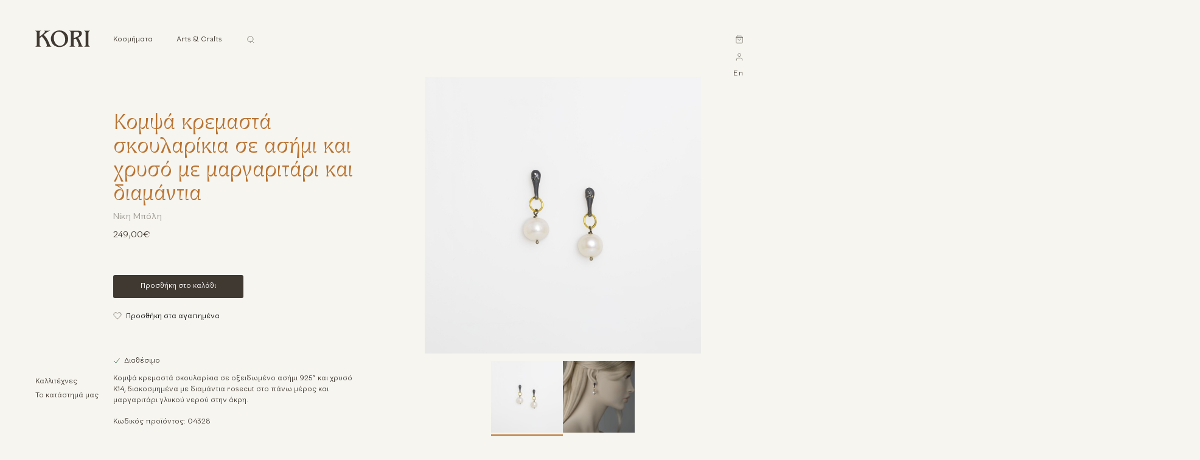

--- FILE ---
content_type: text/html; charset=utf-8
request_url: https://www.kori.gr/el/catalogue/elegant-drop-earrings-in-silver-and-gold-with-pearl-and-diamonds_491/
body_size: 25067
content:








<!doctype html>
<html
  id="catalogue-detail"
  class="no-js is-loading "
  data-url-path="/el/catalogue/elegant-drop-earrings-in-silver-and-gold-with-pearl-and-diamonds_491/"
  data-language="el"
  lang=""
   data-user="guest">

  <head>
    <meta charset="utf-8">
    <meta http-equiv="X-UA-Compatible" content="IE=edge">
    <meta name="viewport" content="width=device-width, initial-scale=1">
    <meta name="msapplication-config" content="/static/favs/browserconfig.xml">
    <meta name="msapplication-TileColor" content="#ffffff">
    <meta name="theme-color" content="#ffffff">
    <!-- TITLE -->
    <title>Κομψά κρεμαστά σκουλαρίκια σε ασήμι και χρυσό με μαργαριτάρι και διαμάντια |   KORI Shop</title>
    <meta name="description" content="Κομψά κρεμαστά σκουλαρίκια σε οξειδωμένο ασήμι 925° και χρυσό K14, διακοσμημένα με διαμάντια rosecut στο πάνω μέρος και μαργαριτάρι γλυκού νερού στην άκρη.">
    <meta name="facebook-domain-verification" content="9m3pd4iw3p5v22tuc099cv9f86ph4j" />
    
    <link rel="alternate" href="http://www.kori.gr/el/catalogue/elegant-drop-earrings-in-silver-and-gold-with-pearl-and-diamonds_491/" hreflang="el">
    
    <link rel="alternate" href="http://www.kori.gr/en/catalogue/elegant-drop-earrings-in-silver-and-gold-with-pearl-and-diamonds_491/" hreflang="en">
    
    <link rel="stylesheet" type="text/css" href="/static/css/app.css?v=3.046">
    <link rel="stylesheet" type="text/css" href="//cdnjs.cloudflare.com/ajax/libs/cookieconsent2/3.0.3/cookieconsent.min.css" />

    
    <meta property="fb:app_id" content="" />
    <meta property="og:type" content="website" />
    <meta property="og:url" content="https://www.kori.gr/el/catalogue/elegant-drop-earrings-in-silver-and-gold-with-pearl-and-diamonds_491/" />
    <meta property="og:title" content="Κομψά κρεμαστά σκουλαρίκια σε ασήμι και χρυσό με μαργαριτάρι και διαμάντια | KORI Shop" />
    <meta property="og:description" content="Κομψά κρεμαστά σκουλαρίκια σε οξειδωμένο ασήμι 925° και χρυσό K14, διακοσμημένα με διαμάντια rosecut στο πάνω μέρος και μαργαριτάρι γλυκού νερού στην άκρη." />
    <meta property="og:image" content="http://www.kori.gr/media/images/products/2022/02/10_KAR4609.jpg" />
    <meta property="og:image:url" content="http://www.kori.gr/media/images/products/2022/02/10_KAR4609.jpg" />

    <!-- FAVS -->
    <link rel="icon" type="image/x-icon" href="/static/favs/favicon.ico" />
    
    
    <link rel="icon" type="image/png" href="/static/img/logo.png" sizes="8x16">
    <link rel="icon" type="image/png" href="/static/img/logo.png" sizes="32x32">
    <link rel="icon" type="image/png" href="/static/img/logo.png" sizes="192x192">

    <!-- Global site tag (gtag.js) - Google Analytics -->
    
      
    <script async src="https://www.googletagmanager.com/gtag/js?id=G-NW32XM5XEP"></script>
    <script>
      window.dataLayer = window.dataLayer || [];
      function gtag(){dataLayer.push(arguments)};
      gtag('js', new Date());

      
        gtag('config', "G-NW32XM5XEP");
      
      
    </script>


    
    <!-- End Google Analytics -->

    <!-- Facebook Pixel Code -->
<script>
    !function(f,b,e,v,n,t,s)
    {if(f.fbq)return;n=f.fbq=function(){n.callMethod?
    n.callMethod.apply(n,arguments):n.queue.push(arguments)};
    if(!f._fbq)f._fbq=n;n.push=n;n.loaded=!0;n.version='2.0';
    n.queue=[];t=b.createElement(e);t.async=!0;
    t.src=v;s=b.getElementsByTagName(e)[0];
    s.parentNode.insertBefore(t,s)}(window,document,'script',
    'https://connect.facebook.net/en_US/fbevents.js');
    fbq('init', '1266696957214171');
    fbq('track', 'PageView');
    </script>
    <noscript>
    <img height="1" width="1"
    src="https://www.facebook.com/tr?id=1266696957214171&ev=PageView
    &noscript=1"/>
    </noscript>
    <!-- End Facebook Pixel Code -->

    <!-- Google Tag Manager -->
    <script>(function(w,d,s,l,i){w[l]=w[l]||[];w[l].push({'gtm.start':
    new Date().getTime(),event:'gtm.js'});var f=d.getElementsByTagName(s)[0],
    j=d.createElement(s),dl=l!='dataLayer'?'&l='+l:'';j.async=true;j.src=
    'https://www.googletagmanager.com/gtm.js?id='+i+dl;f.parentNode.insertBefore(j, f);
    })(window,document,'script','dataLayer','GTM-TN62TBZ');</script>
    <!-- End Google Tag Manager -->
  </head>

  <body class=" light-theme">
    <!-- Google Tag Manager (noscript) -->
    <noscript><iframe src="https://www.googletagmanager.com/ns.html?id=GTM-TN62TBZ"
    height="0" width="0" style="display: none; visibility: hidden;"></iframe></noscript>
    <!-- End Google Tag Manager (noscript) -->

    <div class="loader intro">
      <svg class="logo" width="85" height="44" viewBox="0 0 85 44" fill="none" xmlns="http://www.w3.org/2000/svg">
<path class="letter letter-k" d="M24.36 0.519998H14.72V0.879998C15.36 0.96 15.8 1.12 15.8 1.84C15.8 2.84 14.52 4.32 10.44 7.6L7 10.36V5.48C7 3.24 7.04 1.12 9.6 0.879998V0.519998H0V0.879998C2.56 1.28 2.6 3.56 2.6 5.76V21.88C2.6 24.04 2.56 26.08 0 26.48V26.84H9.6V26.48C7.04 26.24 7 23.88 7 21.6V12.88L10.8 9.84C12.84 12.08 14.68 14.44 16.2 17.04C17.24 18.88 19.12 22.8 19.12 24.92C19.12 25.8 18.56 26.36 17.72 26.48V26.84H26.52V26.48C24.68 26.24 24.08 24.16 23.48 22.68L22.72 20.84C20.64 15.64 18 11.16 13.88 7.28L16.88 4.8C20.8 1.64 22.12 1.04 24.36 0.879998V0.519998Z" fill="white"/>
<path class="letter letter-o" d="M51.9653 14.04C51.9653 5.8 45.8053 0 37.6853 0C29.8053 0 23.6053 5.76 23.6053 13.76C23.6053 17.4 25.2053 21.16 27.8853 23.68C30.5653 26.2 34.0853 27.36 37.7253 27.36C45.2453 27.36 51.9653 21.84 51.9653 14.04ZM36.7653 2.08C42.4053 2.08 47.1653 8.12 47.1653 15.24C47.1653 20.4 44.2453 25.28 38.6453 25.28C31.9653 25.28 28.4053 18.28 28.4053 12.32C28.4053 7.16 31.0453 2.08 36.7653 2.08Z" fill="white"/>
<path class="letter letter-r" d="M51.9975 0.519998V0.879998C54.5575 1.24 54.5975 3.56 54.5975 5.76V21.84C54.5975 24.04 54.5575 26.08 51.9975 26.48V26.84H61.5975V26.48C59.0375 26.12 58.9975 24.12 58.9975 21.6V14.625L62.8063 13.6088C64.9062 17.0312 67.1562 21.6 67.4175 24.92C67.4959 25.9169 66.8175 26.32 65.9375 26.48V26.84H74.5375V26.48C73.2575 26.2 72.7375 25.64 71.7375 23.12C70.0575 18.88 68.8775 15.9062 66.4062 11.9688C68.9662 10.6088 72.5938 8.18625 72.5938 4.90625C72.5938 2.18625 70.9137 0.519998 66.5938 0.519998H51.9975ZM58.9975 5.72C58.9975 5 59.0775 3.76 59.4775 3.24C60.1975 2.36 62.2775 2.40625 63.4375 2.40625C65.7975 2.40625 68.1562 3.0575 68.1562 5.9375C68.1562 9.6575 61.8375 11.76 58.9975 12.56V5.72Z" fill="white"/>
<path class="letter letter-i" d="M84.8709 0.519998H75.2709V0.879998C77.8309 1.24 77.8709 3.56 77.8709 5.76V21.88C77.8709 24.08 77.8309 26.16 75.2709 26.48V26.84H84.8709V26.48C82.3109 26.12 82.2709 23.8 82.2709 21.6V5.52C82.2709 3.32 82.3109 1.28 84.8709 0.879998V0.519998Z" fill="white"/>
<path class="letter hidden" d="M13.0724 33.7168H15.9406L15.8815 33.9155C15.5127 33.9191 15.2531 33.9871 15.1027 34.1196C14.9523 34.2485 14.7947 34.5977 14.63 35.167L13.7062 38.3735C13.5307 38.9787 13.3535 39.4406 13.1744 39.7593C12.9345 40.189 12.6105 40.5309 12.2023 40.7852C11.7976 41.0394 11.3429 41.1665 10.838 41.1665C10.4226 41.1665 10.104 41.0716 9.88196 40.8818C9.65995 40.6885 9.54895 40.4557 9.54895 40.1836C9.54895 39.9688 9.61698 39.7897 9.75305 39.6465C9.88554 39.5033 10.0449 39.4316 10.2311 39.4316C10.3922 39.4316 10.5229 39.48 10.6232 39.5767C10.727 39.6733 10.7789 39.7915 10.7789 39.9312C10.7789 40.0457 10.7324 40.1567 10.6393 40.2642C10.5211 40.4002 10.462 40.4933 10.462 40.5435C10.462 40.6187 10.4961 40.6867 10.5641 40.7476C10.6321 40.8084 10.7234 40.8389 10.838 40.8389C11.0027 40.8389 11.1728 40.7995 11.3483 40.7207C11.5273 40.6419 11.6938 40.522 11.8478 40.3608C12.0053 40.1997 12.1414 40.0063 12.256 39.7808C12.3741 39.5552 12.4941 39.2472 12.6158 38.8569L12.879 37.9277L13.6793 35.167C13.7975 34.7624 13.8566 34.5099 13.8566 34.4097C13.8566 34.2736 13.8029 34.1626 13.6954 34.0767C13.588 33.9907 13.3606 33.937 13.0133 33.9155L13.0724 33.7168Z" fill="white"/>
<path class="letter hidden" d="M16.0132 38.9751C15.9881 39.1541 15.9756 39.3027 15.9756 39.4209C15.9756 39.7396 16.0884 40.0117 16.314 40.2373C16.5395 40.4593 16.8135 40.5703 17.1357 40.5703C17.3935 40.5703 17.6406 40.5184 17.8769 40.4146C18.1168 40.3071 18.4713 40.0726 18.9404 39.7109L19.0532 39.8667C18.2046 40.7082 17.3953 41.1289 16.6255 41.1289C16.1027 41.1289 15.7088 40.9642 15.4438 40.6348C15.1789 40.3053 15.0464 39.9419 15.0464 39.5444C15.0464 39.0109 15.2111 38.4648 15.5405 37.9062C15.8699 37.3477 16.2835 36.9144 16.7812 36.6064C17.279 36.2949 17.791 36.1392 18.3174 36.1392C18.6969 36.1392 18.978 36.2161 19.1606 36.3701C19.3432 36.5241 19.4346 36.7067 19.4346 36.918C19.4346 37.2152 19.3164 37.4998 19.0801 37.772C18.7685 38.1265 18.3102 38.4129 17.7051 38.6313C17.304 38.7782 16.7401 38.8927 16.0132 38.9751ZM16.0508 38.7119C16.5807 38.651 17.0122 38.5472 17.3452 38.4004C17.7856 38.2035 18.1151 37.9689 18.3335 37.6968C18.5555 37.4211 18.6665 37.1597 18.6665 36.9126C18.6665 36.7622 18.6181 36.6405 18.5215 36.5474C18.4284 36.4543 18.2941 36.4077 18.1186 36.4077C17.7534 36.4077 17.3649 36.6029 16.9531 36.9932C16.5449 37.3799 16.2441 37.9528 16.0508 38.7119Z" fill="white"/>
<path class="letter hidden" d="M24.0887 36.1392L24.4593 40.1675C25.0824 39.437 25.5801 38.7513 25.9525 38.1104C26.1709 37.7344 26.2801 37.4622 26.2801 37.2939C26.2801 37.2152 26.2622 37.1453 26.2264 37.0845C26.2121 37.0522 26.1548 37.0057 26.0545 36.9448C25.9579 36.8804 25.8898 36.8159 25.8504 36.7515C25.811 36.6834 25.7914 36.6118 25.7914 36.5366C25.7914 36.4256 25.8325 36.3325 25.9149 36.2573C25.9972 36.1785 26.1029 36.1392 26.2318 36.1392C26.3786 36.1392 26.5021 36.1947 26.6024 36.3057C26.7062 36.4131 26.7581 36.5581 26.7581 36.7407C26.7581 36.9269 26.7313 37.1006 26.6776 37.2617C26.5702 37.5697 26.3607 37.9671 26.0492 38.4541C25.6696 39.0378 25.2775 39.5802 24.8729 40.0815C24.4719 40.5793 24.1729 40.9284 23.9759 41.1289H23.7772L23.4281 37.4121L21.2098 41.1289H20.9735C20.9484 39.5999 20.8714 38.3932 20.7425 37.5088C20.6888 37.14 20.5993 36.8983 20.474 36.7837C20.3845 36.7013 20.2484 36.6602 20.0658 36.6602C19.9619 36.6602 19.8294 36.6709 19.6683 36.6924V36.499L21.2098 36.1392C21.4247 36.7371 21.5643 37.6556 21.6288 38.8945C21.6502 39.3636 21.6681 39.659 21.6825 39.7808L23.89 36.1392H24.0887Z" fill="white"/>
<path class="letter hidden" d="M28.0178 38.9751C27.9927 39.1541 27.9802 39.3027 27.9802 39.4209C27.9802 39.7396 28.093 40.0117 28.3186 40.2373C28.5441 40.4593 28.8181 40.5703 29.1403 40.5703C29.3981 40.5703 29.6452 40.5184 29.8815 40.4146C30.1215 40.3071 30.4759 40.0726 30.945 39.7109L31.0578 39.8667C30.2092 40.7082 29.3999 41.1289 28.6301 41.1289C28.1073 41.1289 27.7134 40.9642 27.4484 40.6348C27.1835 40.3053 27.051 39.9419 27.051 39.5444C27.051 39.0109 27.2157 38.4648 27.5451 37.9062C27.8745 37.3477 28.2881 36.9144 28.7858 36.6064C29.2836 36.2949 29.7956 36.1392 30.322 36.1392C30.7015 36.1392 30.9826 36.2161 31.1652 36.3701C31.3479 36.5241 31.4392 36.7067 31.4392 36.918C31.4392 37.2152 31.321 37.4998 31.0847 37.772C30.7731 38.1265 30.3148 38.4129 29.7097 38.6313C29.3086 38.7782 28.7447 38.8927 28.0178 38.9751ZM28.0554 38.7119C28.5853 38.651 29.0168 38.5472 29.3498 38.4004C29.7902 38.2035 30.1197 37.9689 30.3381 37.6968C30.5601 37.4211 30.6711 37.1597 30.6711 36.9126C30.6711 36.7622 30.6228 36.6405 30.5261 36.5474C30.433 36.4543 30.2987 36.4077 30.1232 36.4077C29.758 36.4077 29.3695 36.6029 28.9577 36.9932C28.5495 37.3799 28.2487 37.9528 28.0554 38.7119Z" fill="white"/>
<path class="letter hidden" d="M34.7559 33.3623L32.919 39.7539C32.8295 40.0726 32.7847 40.2677 32.7847 40.3394C32.7847 40.3931 32.8008 40.4378 32.8331 40.4736C32.8689 40.5094 32.9118 40.5273 32.962 40.5273C33.03 40.5273 33.1034 40.4969 33.1822 40.436C33.3684 40.2892 33.5635 40.0618 33.7676 39.7539L33.9288 39.9204C33.5886 40.4002 33.2753 40.735 32.9888 40.9248C32.7776 41.0609 32.577 41.1289 32.3873 41.1289C32.2512 41.1289 32.1366 41.0824 32.0435 40.9893C31.954 40.8962 31.9092 40.7887 31.9092 40.667C31.9092 40.5381 31.9665 40.2731 32.0811 39.8721L33.5367 34.834C33.6548 34.4222 33.7139 34.1859 33.7139 34.125C33.7139 34.0391 33.6799 33.9692 33.6119 33.9155C33.5438 33.8582 33.4382 33.8296 33.295 33.8296C33.2126 33.8296 33.0873 33.8421 32.919 33.8672V33.6685L34.7559 33.3623Z" fill="white"/>
<path class="letter hidden" d="M35.0112 36.4399L36.8642 36.1392L36.0907 38.7495C36.7174 37.6789 37.2867 36.9305 37.7988 36.5044C38.0888 36.2609 38.3251 36.1392 38.5077 36.1392C38.6259 36.1392 38.719 36.175 38.787 36.2466C38.8551 36.3146 38.8891 36.4149 38.8891 36.5474C38.8891 36.7837 38.8282 37.0093 38.7065 37.2241C38.6205 37.3853 38.497 37.4658 38.3359 37.4658C38.2535 37.4658 38.1819 37.439 38.121 37.3853C38.0637 37.3315 38.0279 37.2492 38.0136 37.1382C38.0064 37.0701 37.9903 37.0254 37.9653 37.0039C37.9366 36.9753 37.9026 36.9609 37.8632 36.9609C37.8023 36.9609 37.745 36.9753 37.6913 37.0039C37.5982 37.054 37.4568 37.1937 37.267 37.4229C36.9698 37.7738 36.6476 38.2285 36.3002 38.7871C36.1498 39.0234 36.0209 39.2902 35.9135 39.5874C35.7631 39.9956 35.6772 40.2409 35.6557 40.3232L35.4838 41H34.662L35.6557 37.6646C35.7703 37.2778 35.8276 37.0021 35.8276 36.8374C35.8276 36.7729 35.8007 36.7192 35.747 36.6763C35.6754 36.619 35.5805 36.5903 35.4623 36.5903C35.3871 36.5903 35.2493 36.6064 35.0488 36.6387L35.0112 36.4399Z" fill="white"/>
<path class="letter hidden" d="M40.3689 36.1392C40.4907 36.3468 40.5748 36.542 40.6214 36.7246C40.6679 36.9036 40.7145 37.2581 40.761 37.7881L40.9973 40.4307C41.2122 40.1729 41.5237 39.7646 41.9319 39.2061C42.1289 38.9339 42.3723 38.5633 42.6624 38.0942C42.8378 37.8078 42.9453 37.6073 42.9847 37.4927C43.0061 37.4354 43.0169 37.3763 43.0169 37.3154C43.0169 37.276 43.0043 37.2438 42.9793 37.2188C42.9542 37.1937 42.888 37.165 42.7806 37.1328C42.6767 37.097 42.589 37.0343 42.5174 36.9448C42.4493 36.8517 42.4153 36.7461 42.4153 36.6279C42.4153 36.4811 42.4583 36.363 42.5442 36.2734C42.6302 36.1839 42.7376 36.1392 42.8665 36.1392C43.024 36.1392 43.1583 36.2054 43.2693 36.3379C43.3803 36.4668 43.4358 36.6458 43.4358 36.875C43.4358 37.1579 43.3391 37.4819 43.1458 37.8472C42.9524 38.2088 42.58 38.7656 42.0286 39.5176C41.4772 40.2695 40.8094 41.0895 40.0252 41.9775C39.4845 42.5898 39.0834 42.9748 38.8221 43.1323C38.5607 43.2935 38.3369 43.374 38.1507 43.374C38.0397 43.374 37.943 43.3311 37.8606 43.2451C37.7747 43.1628 37.7317 43.0661 37.7317 42.9551C37.7317 42.8154 37.7908 42.6883 37.909 42.5737C38.0236 42.4591 38.1489 42.4019 38.2849 42.4019C38.3566 42.4019 38.4156 42.418 38.4622 42.4502C38.4908 42.4681 38.5231 42.5182 38.5589 42.6006C38.5911 42.6865 38.6215 42.7438 38.6502 42.7725C38.6681 42.7904 38.6896 42.7993 38.7146 42.7993C38.7361 42.7993 38.7737 42.7814 38.8274 42.7456C39.0244 42.6239 39.2535 42.4305 39.5149 42.1655C39.8587 41.8146 40.1129 41.5282 40.2776 41.3062L39.9768 37.9009C39.9267 37.3387 39.8515 36.9967 39.7513 36.875C39.651 36.7533 39.4827 36.6924 39.2464 36.6924C39.1712 36.6924 39.0369 36.7031 38.8435 36.7246L38.7952 36.5259L40.3689 36.1392Z" fill="white"/>
<path class="letter hidden" d="M51.8149 37.1812H53.9902V37.3853C53.6751 37.4282 53.4191 37.5142 53.2222 37.6431C53.0252 37.772 52.7925 38.0298 52.5239 38.4165C52.1694 38.9321 51.8758 39.3421 51.6431 39.6465C52.0692 40.3662 52.5293 40.7261 53.0234 40.7261C53.3278 40.7261 53.6035 40.5954 53.8506 40.334H54.0923C53.8774 40.6276 53.6501 40.8407 53.4102 40.9731C53.1702 41.1021 52.8856 41.1665 52.5562 41.1665C52.2124 41.1665 51.9152 41.1038 51.6646 40.9785C51.4139 40.8496 51.165 40.6348 50.918 40.334C50.5205 40.6312 50.141 40.8442 49.7793 40.9731C49.4212 41.1021 49.0238 41.1665 48.5869 41.1665C47.9388 41.1665 47.4375 40.9982 47.083 40.6616C46.7321 40.325 46.5566 39.8864 46.5566 39.3457C46.5566 38.7048 46.827 38.1408 47.3677 37.6538C47.7222 37.3387 48.4437 36.9967 49.5322 36.6279C49.5143 36.4919 49.5 36.3647 49.4893 36.2466C49.4821 36.1248 49.4785 36.0138 49.4785 35.9136C49.4785 35.1831 49.6701 34.6066 50.0532 34.1841C50.4364 33.7616 50.8983 33.5503 51.439 33.5503C51.8042 33.5503 52.0925 33.6523 52.3037 33.8564C52.5186 34.057 52.626 34.3094 52.626 34.6138C52.626 34.9969 52.472 35.3639 52.1641 35.7148C51.8561 36.0658 51.3047 36.3701 50.5098 36.6279C50.7676 37.695 51.0845 38.5884 51.4605 39.3081C52.0155 38.6385 52.293 38.1032 52.293 37.7021C52.293 37.6162 52.259 37.5446 52.1909 37.4873C52.1229 37.43 51.9976 37.396 51.8149 37.3853V37.1812ZM50.4399 36.2842C50.9842 36.0514 51.3512 35.8294 51.541 35.6182C51.8024 35.3245 51.9331 35.0041 51.9331 34.6567C51.9331 34.4276 51.8704 34.2467 51.7451 34.1143C51.6198 33.9818 51.4569 33.9155 51.2564 33.9155C50.9985 33.9155 50.7801 34.0283 50.6011 34.2539C50.422 34.4795 50.3325 34.8519 50.3325 35.3711C50.3325 35.4928 50.3415 35.6307 50.3594 35.7847C50.3773 35.9351 50.4041 36.1016 50.4399 36.2842ZM49.5859 36.9663C48.8949 37.2241 48.3971 37.541 48.0928 37.917C47.7884 38.2894 47.6362 38.6761 47.6362 39.0771C47.6362 39.5283 47.7795 39.9025 48.0659 40.1997C48.356 40.4933 48.7319 40.6401 49.1939 40.6401C49.4481 40.6401 49.6755 40.6025 49.876 40.5273C50.0801 40.4486 50.3594 40.2839 50.7139 40.0332C50.4847 39.6751 50.2627 39.2078 50.0479 38.6313C49.8366 38.0549 49.6826 37.4998 49.5859 36.9663Z" fill="white"/>
<path class="letter hidden" d="M62.5842 33.5503L62.031 39.6089C62.0023 39.8918 61.988 40.078 61.988 40.1675C61.988 40.3107 62.0149 40.4199 62.0686 40.4951C62.1366 40.599 62.2279 40.6759 62.3425 40.7261C62.4607 40.7762 62.6576 40.8013 62.9333 40.8013L62.8742 41H60.0061L60.0652 40.8013H60.1887C60.4214 40.8013 60.6112 40.7511 60.758 40.6509C60.8619 40.5828 60.9424 40.4701 60.9997 40.3125C61.0391 40.2015 61.0767 39.9401 61.1125 39.5283L61.1985 38.6045H59.1145L58.3733 39.6089C58.205 39.8345 58.0993 39.9974 58.0564 40.0977C58.0134 40.1943 57.9919 40.2856 57.9919 40.3716C57.9919 40.4862 58.0385 40.5846 58.1316 40.667C58.2247 40.7493 58.3786 40.7941 58.5935 40.8013L58.5344 41H56.3806L56.4397 40.8013C56.7046 40.7905 56.9374 40.7028 57.1379 40.5381C57.342 40.3698 57.6446 40.0135 58.0456 39.4692L62.3962 33.5503H62.5842ZM61.5207 35.3389L59.4099 38.2124H61.2414L61.5207 35.3389Z" fill="white"/>
<path class="letter hidden" d="M64.107 36.4399L65.96 36.1392L65.1866 38.7495C65.8132 37.6789 66.3826 36.9305 66.8946 36.5044C67.1847 36.2609 67.421 36.1392 67.6036 36.1392C67.7218 36.1392 67.8149 36.175 67.8829 36.2466C67.9509 36.3146 67.9849 36.4149 67.9849 36.5474C67.9849 36.7837 67.9241 37.0093 67.8023 37.2241C67.7164 37.3853 67.5929 37.4658 67.4317 37.4658C67.3494 37.4658 67.2778 37.439 67.2169 37.3853C67.1596 37.3315 67.1238 37.2492 67.1095 37.1382C67.1023 37.0701 67.0862 37.0254 67.0611 37.0039C67.0325 36.9753 66.9985 36.9609 66.9591 36.9609C66.8982 36.9609 66.8409 36.9753 66.7872 37.0039C66.6941 37.054 66.5527 37.1937 66.3629 37.4229C66.0657 37.7738 65.7434 38.2285 65.3961 38.7871C65.2457 39.0234 65.1168 39.2902 65.0094 39.5874C64.859 39.9956 64.773 40.2409 64.7515 40.3232L64.5797 41H63.7579L64.7515 37.6646C64.8661 37.2778 64.9234 37.0021 64.9234 36.8374C64.9234 36.7729 64.8966 36.7192 64.8429 36.6763C64.7712 36.619 64.6764 36.5903 64.5582 36.5903C64.483 36.5903 64.3451 36.6064 64.1446 36.6387L64.107 36.4399Z" fill="white"/>
<path class="letter hidden" d="M70.5659 34.8071L70.1469 36.2681H70.9902L70.8989 36.6064H70.061L69.1372 39.7754C69.0369 40.1156 68.9868 40.3358 68.9868 40.436C68.9868 40.4969 69.0011 40.5435 69.0297 40.5757C69.0584 40.6079 69.0924 40.624 69.1318 40.624C69.2213 40.624 69.3395 40.5614 69.4863 40.436C69.5722 40.3644 69.7638 40.1442 70.061 39.7754L70.2382 39.9097C69.9088 40.3895 69.5973 40.7279 69.3037 40.9248C69.1031 41.0609 68.9008 41.1289 68.6967 41.1289C68.5392 41.1289 68.4103 41.0806 68.31 40.9839C68.2097 40.8836 68.1596 40.7565 68.1596 40.6025C68.1596 40.4092 68.2169 40.1138 68.3315 39.7163L69.2285 36.6064H68.4174L68.4711 36.397C68.865 36.2896 69.1927 36.1302 69.454 35.9189C69.7154 35.7041 70.0073 35.3335 70.3295 34.8071H70.5659Z" fill="white"/>
<path class="letter hidden" d="M74.6507 36.1392L74.3231 37.7881H74.1243C74.1064 37.3083 74.0044 36.9591 73.8182 36.7407C73.632 36.5223 73.401 36.4131 73.1253 36.4131C72.9033 36.4131 72.726 36.474 72.5936 36.5957C72.4647 36.7174 72.4002 36.8643 72.4002 37.0361C72.4002 37.1543 72.4253 37.2671 72.4754 37.3745C72.5291 37.4819 72.6437 37.6323 72.8191 37.8257C73.2846 38.3341 73.5854 38.7173 73.7215 38.9751C73.8576 39.2329 73.9256 39.4764 73.9256 39.7056C73.9256 40.078 73.7698 40.4092 73.4583 40.6992C73.1504 40.9857 72.7601 41.1289 72.2874 41.1289C72.0296 41.1289 71.7324 41.068 71.3958 40.9463C71.2776 40.9033 71.1863 40.8818 71.1219 40.8818C70.9607 40.8818 70.839 40.9642 70.7566 41.1289H70.5579L70.8856 39.3887H71.0843C71.1058 39.9329 71.2186 40.3179 71.4227 40.5435C71.6268 40.769 71.9061 40.8818 72.2606 40.8818C72.5327 40.8818 72.7475 40.8066 72.9051 40.6562C73.0662 40.5023 73.1468 40.3143 73.1468 40.0923C73.1468 39.9491 73.1181 39.8166 73.0608 39.6948C72.9606 39.48 72.7493 39.1828 72.4271 38.8032C72.1084 38.4237 71.9025 38.139 71.8094 37.9492C71.7199 37.7594 71.6751 37.5697 71.6751 37.3799C71.6751 37.0326 71.8004 36.7389 72.0511 36.499C72.3053 36.2591 72.6312 36.1392 73.0286 36.1392C73.1432 36.1392 73.247 36.1481 73.3401 36.166C73.3903 36.1768 73.5066 36.2179 73.6893 36.2896C73.8755 36.3576 73.999 36.3916 74.0599 36.3916C74.2138 36.3916 74.3427 36.3075 74.4466 36.1392H74.6507Z" fill="white"/>
</svg>

    </div>

    
    <!--START HEADER-->
    <header class="top-bar--left">
      <a class="logo" href="/el/">
        <svg class="logo" width="90" height="28" viewBox="0 0 90 28" fill="none" xmlns="http://www.w3.org/2000/svg">
<path d="M24.36 0.519998H14.72V0.879998C15.36 0.96 15.8 1.12 15.8 1.84C15.8 2.84 14.52 4.32 10.44 7.6L7 10.36V5.48C7 3.24 7.04 1.12 9.6 0.879998V0.519998H0V0.879998C2.56 1.28 2.6 3.56 2.6 5.76V21.88C2.6 24.04 2.56 26.08 0 26.48V26.84H9.6V26.48C7.04 26.24 7 23.88 7 21.6V12.88L10.8 9.84C12.84 12.08 14.68 14.44 16.2 17.04C17.24 18.88 19.12 22.8 19.12 24.92C19.12 25.8 18.56 26.36 17.72 26.48V26.84H26.52V26.48C24.68 26.24 24.08 24.16 23.48 22.68L22.72 20.84C20.64 15.64 18 11.16 13.88 7.28L16.88 4.8C20.8 1.64 22.12 1.04 24.36 0.879998V0.519998Z" fill="#ffffff"/>
<path d="M53.9653 14.04C53.9653 5.8 47.8053 0 39.6853 0C31.8053 0 25.6053 5.76 25.6053 13.76C25.6053 17.4 27.2053 21.16 29.8853 23.68C32.5653 26.2 36.0853 27.36 39.7253 27.36C47.2453 27.36 53.9653 21.84 53.9653 14.04ZM38.7653 2.08C44.4053 2.08 49.1653 8.12 49.1653 15.24C49.1653 20.4 46.2453 25.28 40.6453 25.28C33.9653 25.28 30.4053 18.28 30.4053 12.32C30.4053 7.16 33.0453 2.08 38.7653 2.08Z" fill="#ffffff"/>
<path d="M55.9975 0.519998V0.879998C58.5575 1.24 58.5975 3.56 58.5975 5.76V21.84C58.5975 24.04 58.5575 26.08 55.9975 26.48V26.84H65.5975V26.48C63.0375 26.12 62.9975 24.12 62.9975 21.6V14.625L66.8063 13.6088C68.9062 17.0312 71.1562 21.6 71.4175 24.92C71.496 25.9169 70.8175 26.32 69.9375 26.48V26.84H78.5375V26.48C77.2575 26.2 76.7375 25.64 75.7375 23.12C74.0575 18.88 72.8775 15.9062 70.4062 11.9688C72.9663 10.6088 76.5938 8.18625 76.5938 4.90625C76.5938 2.18625 74.9138 0.519998 70.5938 0.519998H55.9975ZM62.9975 5.72C62.9975 5 63.0775 3.76 63.4775 3.24C64.1975 2.36 66.2775 2.40625 67.4375 2.40625C69.7975 2.40625 72.1562 3.0575 72.1562 5.9375C72.1562 9.6575 65.8375 11.76 62.9975 12.56V5.72Z" fill="#ffffff"/>
<path d="M89.8709 0.519998H80.2709V0.879998C82.8309 1.24 82.8709 3.56 82.8709 5.76V21.88C82.8709 24.08 82.8309 26.16 80.2709 26.48V26.84H89.8709V26.48C87.3109 26.12 87.2709 23.8 87.2709 21.6V5.52C87.2709 3.32 87.3109 1.28 89.8709 0.879998V0.519998Z" fill="#ffffff"/>
</svg>

      </a>
    </header>

    <div class="top-bar--right menu-secondary__container fixed">
      <div class="menu-secondary__item overlay__trigger bag">
        <button type="button" class="btn--bare btn--icon">
          <svg viewBox="0 0 24 24" fill="none" class="icon-cart" xmlns="http://www.w3.org/2000/svg">
<path d="M6 2L3 6V20C3 20.5304 3.21071 21.0391 3.58579 21.4142C3.96086 21.7893 4.46957 22 5 22H19C19.5304 22 20.0391 21.7893 20.4142 21.4142C20.7893 21.0391 21 20.5304 21 20V6L18 2H6Z" stroke="black" stroke-linecap="round" stroke-linejoin="round"/>
<path d="M3 6H21" stroke="black" stroke-linecap="round" stroke-linejoin="round"/>
<path d="M16 10C16 11.0609 15.5786 12.0783 14.8284 12.8284C14.0783 13.5786 13.0609 14 12 14C10.9391 14 9.92172 13.5786 9.17157 12.8284C8.42143 12.0783 8 11.0609 8 10" stroke="black" stroke-linecap="round" stroke-linejoin="round"/>
</svg>

          <span class="screen-reader-text">Cart</span>
          <span class='bag-lines empty-bag'>
            </span>
        </button>
      </div>

      <div class="menu-secondary__item--double"  data-user="not-authenticated" >
        <div class="menu-secondary__item my-account"
          data-user="not-authenticated">
          <a class="account btn--icon overlay__trigger" href="/el/accounts/profile/">
            <svg width="24" height="24" class="icon-user" viewBox="0 0 24 24" fill="none" xmlns="http://www.w3.org/2000/svg">
<path d="M20 21V19C20 17.9391 19.5786 16.9217 18.8284 16.1716C18.0783 15.4214 17.0609 15 16 15H8C6.93913 15 5.92172 15.4214 5.17157 16.1716C4.42143 16.9217 4 17.9391 4 19V21" stroke="black" stroke-linecap="round" stroke-linejoin="round"/>
<path d="M12 11C14.2091 11 16 9.20914 16 7C16 4.79086 14.2091 3 12 3C9.79086 3 8 4.79086 8 7C8 9.20914 9.79086 11 12 11Z" stroke="black" stroke-linecap="round" stroke-linejoin="round"/>
</svg>

          </a>
        </div>
        
      </div>

      <div class="menu-secondary__item">
      
        
          <a href="/en/catalogue/elegant-drop-earrings-in-silver-and-gold-with-pearl-and-diamonds_491/" class="language__link">en</a>
        
      
        
      
      </div>
    </div>

    <div class="bottom-bar--left menu-tertiary__container fixed">
      <ul class="unstyled menu__list">
        <li class="menu__list-item">
          <a
            href="/el/artists/"
            class="menu__link"
            data-hover-text="Καλλιτέχνες">
            <span>Καλλιτέχνες</span>
          </a>
        </li>

        <li class="menu__list-item">
          <a
            href="/el/our-store/"
            class="menu__link"
            data-hover-text="Το κατάστημά μας">
            <span>Το κατάστημά μας</span>
          </a>
        </li>
      </ul>
    </div>
    <!--END HEADER-->
    
    <div class="smooth-scroll" data-scroll-container>
      <main id="main-content">
        <div class="grid__outer top-home-bg" data-scroll-section>
          <div class="bg-color type-1"></div>
          <div class="grid">
            <div class="menu-primary__container">
              <div class="submenu-overflow">
                <div class="hover-menu-overlay desktop-display"></div>
                <ul class="unstyled menu__languages mobile-display">
                  <li>
                    <a href="/en" class="language__link">En</a>
                  </li>
                  <li>
                    <a href="/el" class="language__link">Ελ</a>
                  </li>
                </ul>
                <ul class="unstyled menu__list menu-first-level__list">
                  
                  
                  <li class="menu__list-item top-level">
                    <a href="/el/catalogue/category/jewelry_1/" class="menu__link trigger">
                      <span>Κοσμήματα</span>
                    </a>
                    <button class="btn--bare expand-submenu" type="button">
                      <svg width="15" height="15" viewBox="0 0 15 15" fill="none" xmlns="http://www.w3.org/2000/svg">
<line x1="7.5" y1="1" x2="7.5" y2="14" stroke="#403932"/>
<line x1="1" y1="7.5" x2="14" y2="7.5" stroke="#403932"/>
</svg>

                    </button>

                    
                    <div class="hover-wrapper inactive">
                      <ul class="unstyled menu__list menu-second-level__list" data-type="jewelry">
                        
                          
                            
                            <li class="menu__list-item">
                              <a href="/el/catalogue/category/jewelry/necklaces_4/" class="menu__link">Κολιέ</a>
                              
                            </li>
                            
                            <li class="menu__list-item">
                              <a href="/el/catalogue/category/jewelry/rings_19/" class="menu__link">Δαχτυλίδια</a>
                              
                            </li>
                            
                            <li class="menu__list-item">
                              <a href="/el/catalogue/category/jewelry/earrings_3/" class="menu__link">Σκουλαρίκια</a>
                              
                            </li>
                            
                            <li class="menu__list-item">
                              <a href="/el/catalogue/category/jewelry/bracelets_17/" class="menu__link">Βραχιόλια</a>
                              
                            </li>
                            
                            <li class="menu__list-item">
                              <a href="/el/catalogue/category/jewelry/brooches_5/" class="menu__link">Ανδρικά</a>
                              
                            </li>
                            
                          
                        
                      </ul>
                      <ul class="unstyled menu__list menu-second-level__list featured__items__list selected" data-type="jewelry">
                        
                        
                          
                        
                      </ul>
                    </div>
                    
                  </li>
                  
                  <li class="menu__list-item top-level">
                    <a href="/el/catalogue/category/arts-crafts_9/" class="menu__link trigger">
                      <span>Arts &amp; Crafts</span>
                    </a>
                    <button class="btn--bare expand-submenu" type="button">
                      <svg width="15" height="15" viewBox="0 0 15 15" fill="none" xmlns="http://www.w3.org/2000/svg">
<line x1="7.5" y1="1" x2="7.5" y2="14" stroke="#403932"/>
<line x1="1" y1="7.5" x2="14" y2="7.5" stroke="#403932"/>
</svg>

                    </button>

                    
                    <div class="hover-wrapper inactive">
                      <ul class="unstyled menu__list menu-second-level__list" data-type="arts-crafts">
                        
                          
                            
                            <li class="menu__list-item">
                              <a href="/el/catalogue/category/arts-crafts/christmas-gifts_26/" class="menu__link">Χριστουγεννιάτικα δώρα</a>
                              
                            </li>
                            
                            <li class="menu__list-item">
                              <a href="/el/catalogue/category/arts-crafts/decorative-suggestions_13/" class="menu__link">Σύγχρονη κεραμική τέχνη</a>
                              
                            </li>
                            
                            <li class="menu__list-item">
                              <a href="/el/catalogue/category/arts-crafts/ceramic-platters-forms_16/" class="menu__link">Κεραμικές πιατέλες &amp; φόρμες</a>
                              
                            </li>
                            
                            <li class="menu__list-item">
                              <a href="/el/catalogue/category/arts-crafts/bronzes_18/" class="menu__link">Ορείχαλκος</a>
                              
                            </li>
                            
                            <li class="menu__list-item">
                              <a href="/el/catalogue/category/arts-crafts/wall-pieces_10/" class="menu__link">Επιτοίχια</a>
                              
                            </li>
                            
                            <li class="menu__list-item">
                              <a href="/el/catalogue/category/arts-crafts/test_21/" class="menu__link">Πινελιές διακόσμησης</a>
                              
                            </li>
                            
                            <li class="menu__list-item">
                              <a href="/el/catalogue/category/arts-crafts/business-gifts_15/" class="menu__link">Επαγγελματικά δώρα</a>
                              
                            </li>
                            
                            <li class="menu__list-item">
                              <a href="/el/catalogue/category/arts-crafts/wedding-gifts_14/" class="menu__link">Δώρα γάμου</a>
                              
                            </li>
                            
                          
                        
                      </ul>
                      <ul class="unstyled menu__list menu-second-level__list featured__items__list selected" data-type="arts-crafts">
                        
                        
                          
                        
                      </ul>
                    </div>
                    
                  </li>
                  
                  <li class="menu__list-item top-level">
                    <button class="btn--bare menu__link trigger" id="search" type="button">
                      <span class="screen-reader-text">Αναζήτηση ...</span>
                      <svg class="icon-search" viewBox="0 0 24 24" fill="none" xmlns="http://www.w3.org/2000/svg">
<path d="M11 19C15.4183 19 19 15.4183 19 11C19 6.58172 15.4183 3 11 3C6.58172 3 3 6.58172 3 11C3 15.4183 6.58172 19 11 19Z" stroke="#222222" stroke-linecap="round" stroke-linejoin="round"/>
<path d="M21.0001 21L16.6501 16.65" stroke="#222222" stroke-linecap="round" stroke-linejoin="round"/>
</svg>

                    </button>
                    <div class="hover-wrapper inactive">
                      <div class="menu-second-level__list menu__list search__results">
                        



<div class="search-form--mini__container search-form__container menu-secondary__item light-theme">
  <form class="search-form" action="/el/search/quick-search/" autocomplete="off">
    <input
      class="search-form__input search__input"
      type="search"
      placeholder="Αναζήτηση..."
      name="q"
      id="id_q" />
    <div class="search-options__container">
      <select name="category" id="id_category">
  <option value="" selected>Όλες οι κατηγορίες</option>

  <option value="9">Arts &amp; Crafts</option>

  <option value="4">Κοσμήματα &gt; Κολιέ</option>

  <option value="26">Arts &amp; Crafts &gt; Χριστουγεννιάτικα δώρα</option>

  <option value="13">Arts &amp; Crafts &gt; Σύγχρονη κεραμική τέχνη</option>

  <option value="19">Κοσμήματα &gt; Δαχτυλίδια</option>

  <option value="16">Arts &amp; Crafts &gt; Κεραμικές πιατέλες &amp; φόρμες</option>

  <option value="12">Arts &amp; Crafts &gt; Κεραμικά γλυπτά</option>

  <option value="18">Arts &amp; Crafts &gt; Ορείχαλκος</option>

  <option value="3">Κοσμήματα &gt; Σκουλαρίκια</option>

  <option value="17">Κοσμήματα &gt; Βραχιόλια</option>

  <option value="10">Arts &amp; Crafts &gt; Επιτοίχια</option>

  <option value="5">Κοσμήματα &gt; Ανδρικά</option>

  <option value="21">Arts &amp; Crafts &gt; Πινελιές διακόσμησης</option>

  <option value="15">Arts &amp; Crafts &gt; Επαγγελματικά δώρα</option>

  <option value="6">Κοσμήματα &gt; Δαχτυλίδια αρραβώνων</option>

  <option value="14">Arts &amp; Crafts &gt; Δώρα γάμου</option>

</select>
      
        <div class="search-options__fields">
          
            <p class="input__container">
              <input
                type="radio"
                id="id_1"
                name="search_fields"
                value=all />
              <label for="id_1">Όλα τα πεδία</label>
            </p>
          
            <p class="input__container">
              <input
                type="radio"
                id="id_2"
                name="search_fields"
                value=title />
              <label for="id_2">Τίτλος</label>
            </p>
          
            <p class="input__container">
              <input
                type="radio"
                id="id_3"
                name="search_fields"
                value=artist />
              <label for="id_3">Καλλιτέχνης</label>
            </p>
          
        </div>
      
    </div>
    <button class="btn--bare btn--icon search-form__submit " id="search" type="submit">
      <svg class="icon-search" viewBox="0 0 24 24" fill="none" xmlns="http://www.w3.org/2000/svg">
<path d="M11 19C15.4183 19 19 15.4183 19 11C19 6.58172 15.4183 3 11 3C6.58172 3 3 6.58172 3 11C3 15.4183 6.58172 19 11 19Z" stroke="#222222" stroke-linecap="round" stroke-linejoin="round"/>
<path d="M21.0001 21L16.6501 16.65" stroke="#222222" stroke-linecap="round" stroke-linejoin="round"/>
</svg>

    </button>
  </form>
  <div class="search-results__container">
    <section id="search-results" class="search-results"></section>
  </div>
</div>

                      </div>
                    </div>
                  </li>
                </ul>
                <ul class="unstyled menu-first-level__list mobile-display">
                  <li class="menu__list-item mobile-display">
                    <a href="/el/artists/" class="menu__link" data-hover-text="Καλλιτέχνες">
                      <span>Καλλιτέχνες</span>
                    </a>
                  </li>
                  <li class="menu__list-item mobile-display">
                    <a href="/el/our-store/" class="menu__link" data-hover-text="Το κατάστημά μας">
                      <span>Το κατάστημά μας</span>
                    </a>
                  </li>
                </ul>
                <ul class="unstyled menu-first-level__list mobile-display">
                  <li class="menu__list-item">
                    <a href="/el/frequently-asked-questions-shipping/" class="menu__link">
                      <span>Αποστολή & Παράδοση</span></a>
                  </li>
                  <li class="menu__list-item">
                    <a href="/el/contact/" class="menu__link"><span>Επικοινωνία</span></a>
                  </li>
                </ul>
                <ul class="unstyled menu-first-level__list mobile-display">
                  <li class="menu__list-item">
                    <a href="https://www.facebook.com/kori.gr" class="menu__link" rel="nofollow">
                      Facebook
                    </a>
                  </li>
                  <li>
                    <a href="https://www.instagram.com/kori.gr" class="menu__link" rel="nofollow">
                      Instagram
                    </a>
                  </li>
                </ul>
                <button class="btn--bare close-mobile-menu mobile-display" type="button">
                  <svg class="icon-close-overlay" width="28" height="28" viewBox="0 0 28 28" fill="none" xmlns="http://www.w3.org/2000/svg">
<path d="M23 4.5L4.99999 22.5" stroke="#403932"/>
<path d="M5 4.5L23 22.5" stroke="#403932"/>
</svg>

                </button>
              </div>
            </div>
          </div>
        </div>
        





        
  

  <section
    class="grid"
    data-scroll-section
    data-theme="light-theme"
    data-scroll-bg-color="default">
    <div class="product-detail__container">
      <!--PRODUCT DETAIL: DETAILS-->
      <section class="product-detail__details">
        <h2 class="product-detail__title headline--medium headline--colored desktop-display">Κομψά κρεμαστά σκουλαρίκια σε ασήμι και χρυσό με μαργαριτάρι και διαμάντια</h2>
        
        
        <h3 class="heading--subtitle"><a href="/el/artists/artist/niki-boli/">Νίκη Μπόλη</a></h3>
        
        
        <!--PRODUCT DETAIL: CART-->
        
        <div class="cart__price">
          <span class="price">
            


  
      

  
    
          
            <span class="price">249,00€</span>
          
        

  

      

          </span>
        </div>
        
        
        
        <div class="product-detail__cart">
          <form class="add-to-cart__form" action="/el/basket/add/491/" method="post">
            <input type="hidden" name="csrfmiddlewaretoken" value="hSSYiytdqYqumNhwVeQtpZqGaCDpBBKMyb92jJbJHdEudrsDOimOqW5uqz6XkwKn">
            <input type="hidden" name="quantity" value="1" id="id_quantity">
            
              
              
              <button type="submit" class="btn o-button o-button--black">
                <span class="o-button__background"></span>
                <span class="o-button__hover" style="height: 196.01px;"></span>
                <span class="btn__text o-button__txt">Προσθήκη στο καλάθι</span>
              </button>
              
            
          </form>
        </div>
        
        <button
          type="button"
          data-user="logged-out"
          data-href="/el/wishlists/toggle/491/"
          class="wishlist__button message btn--bare add-to-favorites ">
            <svg class="icon-heart" viewBox="0 0 24 24" fill="none" xmlns="http://www.w3.org/2000/svg">
<path d="M20.84 4.60999C20.3292 4.099 19.7228 3.69364 19.0554 3.41708C18.3879 3.14052 17.6725 2.99817 16.95 2.99817C16.2275 2.99817 15.5121 3.14052 14.8446 3.41708C14.1772 3.69364 13.5708 4.099 13.06 4.60999L12 5.66999L10.94 4.60999C9.90831 3.5783 8.50903 2.9987 7.05 2.9987C5.59096 2.9987 4.19169 3.5783 3.16 4.60999C2.1283 5.64169 1.54871 7.04096 1.54871 8.49999C1.54871 9.95903 2.1283 11.3583 3.16 12.39L4.22 13.45L12 21.23L19.78 13.45L20.84 12.39C21.351 11.8792 21.7564 11.2728 22.0329 10.6053C22.3095 9.93789 22.4518 9.22248 22.4518 8.49999C22.4518 7.77751 22.3095 7.0621 22.0329 6.39464C21.7564 5.72718 21.351 5.12075 20.84 4.60999V4.60999Z" stroke="#222222" stroke-linecap="round" stroke-linejoin="round"/>
</svg>

            <span>Προσθήκη στα αγαπημένα</span>
        </button>

          
            
            
              <div class="message stock-status in-stock">
                <svg class="icon-check" width="11" height="10" viewBox="0 0 11 10" fill="none" xmlns="http://www.w3.org/2000/svg">
<path d="M1 5L4.5 8.5L10.5 1" stroke="#4C7B60"/>
</svg>

                <p class="message__text">Διαθέσιμο</p>
              </div>
            
          

        
        <div class="product-detail__description">
          <p>Κομψά κρεμαστά σκουλαρίκια σε οξειδωμένο ασήμι 925° και χρυσό K14, διακοσμημένα με διαμάντια rosecut στο πάνω μέρος και μαργαριτάρι γλυκού νερού στην άκρη.</p>
        </div>
        

        

        
        

        <p class="product-detail__code">Κωδικός προϊόντος: 04328</p>

        
        

        <ul class="unstyled breadcrumb">
          <li class="breadcrumb__item">
            <a href="/el/" class="breadcrumb__link">Αρχική</a>
          </li>
          
          
          <li class="breadcrumb__item">
            <a href="/el/catalogue/category/jewelry_1/" class="breadcrumb__link">Κοσμήματα</a>
          </li>
          
          <li class="breadcrumb__item">
            <a href="/el/catalogue/category/jewelry/earrings_3/" class="breadcrumb__link">Σκουλαρίκια</a>
          </li>
          
          <li class="breadcrumb__item active" aria-current="page">
            <span class="breadcrumb__link">Κομψά κρεμαστά σκουλαρίκια σε ασήμι και χρυσό με μαργαριτάρι και διαμάντια</span>
          </li>
          
        </ul>

        <button type="button" class="more more--reveal-text btn--bare c-expand--text__button">Περισσότερα</button>
      </section>
      <!--END PRODUCT DETAIL: DETAILS-->

      <!--PRODUCT DETAIL: GALLERY || .get_all_images -->
      <h2 class="product-detail__title book__title mobile-display">Κομψά κρεμαστά σκουλαρίκια σε ασήμι και χρυσό με μαργαριτάρι και διαμάντια</h2>
      <div class="product-detail__images">
        
        
        
        
          
<!-- Arrows -->
<div class="swiper-button-next swiper-button-black"></div>
<div class="swiper-button-prev swiper-button-black"></div>
<div class="swiper-container-outer__wrapper">
  <div class="swiper-container-outer">
    <div class="swiper-container gallery-thumbs">
      <div class="swiper-wrapper">
        
        <div class="swiper-slide">
          
          <img src="/media/cache/5d/04/5d041f08b6e0259f33dc4fd8eea15a5c.jpg" alt="Κομψά κρεμαστά σκουλαρίκια σε ασήμι και χρυσό με μαργαριτάρι και διαμάντια">
          
        </div>
        
        <div class="swiper-slide">
          
          <img src="/media/cache/25/c7/25c74d9f7bc77e81b6541f91744f6077.jpg" alt="Κομψά κρεμαστά σκουλαρίκια σε ασήμι και χρυσό με μαργαριτάρι και διαμάντια">
          
        </div>
        
      </div>
    </div>
    <div class="swiper-container gallery-top" data-pk="491">
      <div class="swiper-wrapper">
        
        <div class="swiper-slide">
            <div class="swiper-zoom-container">
              
              <img
                src="/media/cache/14/53/145300f6c89b0858017193ee0ec6671a.jpg"
                data-srczoom="/media/images/products/2022/02/10_KAR4609.jpg"
                data-zoom-width="2539"
                data-zoom-height="2538"
                alt="Κομψά κρεμαστά σκουλαρίκια σε ασήμι και χρυσό με μαργαριτάρι και διαμάντια" class="">
              
            </div>
        </div>
        
        <div class="swiper-slide">
            <div class="swiper-zoom-container">
              
              <img
                src="/media/cache/fd/40/fd40480260c71cdb1e94e2d270d8cbfd.jpg"
                data-srczoom="/media/images/products/2022/02/10_KAR4526.jpg"
                data-zoom-width="2000"
                data-zoom-height="2000"
                alt="Κομψά κρεμαστά σκουλαρίκια σε ασήμι και χρυσό με μαργαριτάρι και διαμάντια" class="">
              
            </div>
        </div>
        

      </div>
      <!-- Pagination -->
      <div class="swiper-pagination"></div>
    </div>
    <!-- <div class="swiper-container gallery-thumbs">
      <div class="swiper-wrapper">
        
        <div class="swiper-slide">
          <img src="/media/images/products/2022/02/10_KAR4609.jpg" alt="Κομψά κρεμαστά σκουλαρίκια σε ασήμι και χρυσό με μαργαριτάρι και διαμάντια">
        </div>
        
        <div class="swiper-slide">
          <img src="/media/images/products/2022/02/10_KAR4526.jpg" alt="Κομψά κρεμαστά σκουλαρίκια σε ασήμι και χρυσό με μαργαριτάρι και διαμάντια">
        </div>
        
      </div>
    </div> -->
  </div>
</div>

        
      </div>
      <!--END PRODUCT DETAIL GALLERY-->
    </div>


  </section>





<section
  class=" s-xxl--bottom carousel__outer"
  data-scroll-section
  data-theme="light-theme"
  data-scroll-bg-color="default">
  <div class="inner grid">
    <h2 class="headline--small is-sans carousel-title">Περισσότερα από τον καλλιτέχνη</h2>
    <div class="carousel">
      <div class="swiper-container">
        <div class="swiper-wrapper">
          
            
              
                <div class="swiper-slide">
                  


<div class="product-card">
  <div class="product-card__thumbnail image-wrapper image-wrapper--square">
    <a href="/el/catalogue/modern-silver-ring-with-gold-stripe-and-diamonds_506/" class="product-card__link filter-zoom__outer">
      <picture class="products-grid__picture lazyload filter-zoom">
        
        <source
          media="(max-width: 991px)"
          srcset="[data-uri]"
          data-srcset="/media/cache/83/86/8386d76f70501e84dc251585f2f24934.jpg">
        
        
        <source
          media="(min-width: 992px)"
          srcset="[data-uri]"
          data-srcset="/media/cache/86/2d/862d94447358b77cf33857392db5b908.jpg">
        <img
          src="[data-uri]"
          alt=""
          class="product-card__image hidden">
        
      </picture>
    </a>
  </div>

  <div class="product-card__details-container">
    <article class="product-card__details">
      <a href="/el/catalogue/modern-silver-ring-with-gold-stripe-and-diamonds_506/" class="product-card__link filter-zoom__outer">
        <h2 class="product-card__title">Μοντέρνο ασημένιο δαχτυλίδι με χρυσή λωρίδα και διαμάντια</h2>
      </a>
    </article>

    <div class="product-card__utils">
      <div class="price__container">
        


  
      

  
    
          
            <span class="price">274,00€</span>
          
        

  

      

      </div>
      <button
        type="button"
        data-user="logged-out"
        data-href="/el/wishlists/toggle/506/"
        class="toggle-favorite products-grid__wishlist-trigger btn--bare ">
        <svg class="icon-heart" viewBox="0 0 24 24" fill="none" xmlns="http://www.w3.org/2000/svg">
<path d="M20.84 4.60999C20.3292 4.099 19.7228 3.69364 19.0554 3.41708C18.3879 3.14052 17.6725 2.99817 16.95 2.99817C16.2275 2.99817 15.5121 3.14052 14.8446 3.41708C14.1772 3.69364 13.5708 4.099 13.06 4.60999L12 5.66999L10.94 4.60999C9.90831 3.5783 8.50903 2.9987 7.05 2.9987C5.59096 2.9987 4.19169 3.5783 3.16 4.60999C2.1283 5.64169 1.54871 7.04096 1.54871 8.49999C1.54871 9.95903 2.1283 11.3583 3.16 12.39L4.22 13.45L12 21.23L19.78 13.45L20.84 12.39C21.351 11.8792 21.7564 11.2728 22.0329 10.6053C22.3095 9.93789 22.4518 9.22248 22.4518 8.49999C22.4518 7.77751 22.3095 7.0621 22.0329 6.39464C21.7564 5.72718 21.351 5.12075 20.84 4.60999V4.60999Z" stroke="#222222" stroke-linecap="round" stroke-linejoin="round"/>
</svg>

      </button>
      
    </div>
  </div>
</div>

                </div>
              
            
          
            
              
                <div class="swiper-slide">
                  


<div class="product-card">
  <div class="product-card__thumbnail image-wrapper image-wrapper--square">
    <a href="/el/catalogue/imposing-silver-ring-with-flowers-in-gold-and-brilliant-diamonds_509/" class="product-card__link filter-zoom__outer">
      <picture class="products-grid__picture lazyload filter-zoom">
        
        <source
          media="(max-width: 991px)"
          srcset="[data-uri]"
          data-srcset="/media/cache/b2/21/b22183160baf19339b1f69b9cdc36acf.jpg">
        
        
        <source
          media="(min-width: 992px)"
          srcset="[data-uri]"
          data-srcset="/media/cache/9e/ff/9eff03155ecff859d6bd7193d1269965.jpg">
        <img
          src="[data-uri]"
          alt=""
          class="product-card__image hidden">
        
      </picture>
    </a>
  </div>

  <div class="product-card__details-container">
    <article class="product-card__details">
      <a href="/el/catalogue/imposing-silver-ring-with-flowers-in-gold-and-brilliant-diamonds_509/" class="product-card__link filter-zoom__outer">
        <h2 class="product-card__title">Επιβλητικό ασημένιο δαχτυλίδι με &quot;λουλούδια&quot; από χρυσό και διαμάντια μπριγιάν</h2>
      </a>
    </article>

    <div class="product-card__utils">
      <div class="price__container">
        


  
      

  
    
          
            <span class="price">496,00€</span>
          
        

  

      

      </div>
      <button
        type="button"
        data-user="logged-out"
        data-href="/el/wishlists/toggle/509/"
        class="toggle-favorite products-grid__wishlist-trigger btn--bare ">
        <svg class="icon-heart" viewBox="0 0 24 24" fill="none" xmlns="http://www.w3.org/2000/svg">
<path d="M20.84 4.60999C20.3292 4.099 19.7228 3.69364 19.0554 3.41708C18.3879 3.14052 17.6725 2.99817 16.95 2.99817C16.2275 2.99817 15.5121 3.14052 14.8446 3.41708C14.1772 3.69364 13.5708 4.099 13.06 4.60999L12 5.66999L10.94 4.60999C9.90831 3.5783 8.50903 2.9987 7.05 2.9987C5.59096 2.9987 4.19169 3.5783 3.16 4.60999C2.1283 5.64169 1.54871 7.04096 1.54871 8.49999C1.54871 9.95903 2.1283 11.3583 3.16 12.39L4.22 13.45L12 21.23L19.78 13.45L20.84 12.39C21.351 11.8792 21.7564 11.2728 22.0329 10.6053C22.3095 9.93789 22.4518 9.22248 22.4518 8.49999C22.4518 7.77751 22.3095 7.0621 22.0329 6.39464C21.7564 5.72718 21.351 5.12075 20.84 4.60999V4.60999Z" stroke="#222222" stroke-linecap="round" stroke-linejoin="round"/>
</svg>

      </button>
      
    </div>
  </div>
</div>

                </div>
              
            
          
            
              
                <div class="swiper-slide">
                  


<div class="product-card">
  <div class="product-card__thumbnail image-wrapper image-wrapper--square">
    <a href="/el/catalogue/quartz-rhodonite-doublet-stone-earrings-in-silver-and-gold_482/" class="product-card__link filter-zoom__outer">
      <picture class="products-grid__picture lazyload filter-zoom">
        
        <source
          media="(max-width: 991px)"
          srcset="[data-uri]"
          data-srcset="/media/cache/c6/8b/c68ba5da254cd82b1d5d8299a09046ed.jpg">
        
        
        <source
          media="(min-width: 992px)"
          srcset="[data-uri]"
          data-srcset="/media/cache/36/90/3690a76b5d347e9c3553515b5dd36665.jpg">
        <img
          src="[data-uri]"
          alt=""
          class="product-card__image hidden">
        
      </picture>
    </a>
  </div>

  <div class="product-card__details-container">
    <article class="product-card__details">
      <a href="/el/catalogue/quartz-rhodonite-doublet-stone-earrings-in-silver-and-gold_482/" class="product-card__link filter-zoom__outer">
        <h2 class="product-card__title">Σκουλαρίκια με πέτρα doublet χαλαζία-ροδονίτη σε ασήμι και χρυσό</h2>
      </a>
    </article>

    <div class="product-card__utils">
      <div class="price__container">
        


  
      

  
    
          
            <span class="price">635,00€</span>
          
        

  

      

      </div>
      <button
        type="button"
        data-user="logged-out"
        data-href="/el/wishlists/toggle/482/"
        class="toggle-favorite products-grid__wishlist-trigger btn--bare ">
        <svg class="icon-heart" viewBox="0 0 24 24" fill="none" xmlns="http://www.w3.org/2000/svg">
<path d="M20.84 4.60999C20.3292 4.099 19.7228 3.69364 19.0554 3.41708C18.3879 3.14052 17.6725 2.99817 16.95 2.99817C16.2275 2.99817 15.5121 3.14052 14.8446 3.41708C14.1772 3.69364 13.5708 4.099 13.06 4.60999L12 5.66999L10.94 4.60999C9.90831 3.5783 8.50903 2.9987 7.05 2.9987C5.59096 2.9987 4.19169 3.5783 3.16 4.60999C2.1283 5.64169 1.54871 7.04096 1.54871 8.49999C1.54871 9.95903 2.1283 11.3583 3.16 12.39L4.22 13.45L12 21.23L19.78 13.45L20.84 12.39C21.351 11.8792 21.7564 11.2728 22.0329 10.6053C22.3095 9.93789 22.4518 9.22248 22.4518 8.49999C22.4518 7.77751 22.3095 7.0621 22.0329 6.39464C21.7564 5.72718 21.351 5.12075 20.84 4.60999V4.60999Z" stroke="#222222" stroke-linecap="round" stroke-linejoin="round"/>
</svg>

      </button>
      
    </div>
  </div>
</div>

                </div>
              
            
          
            
              
                <div class="swiper-slide">
                  


<div class="product-card">
  <div class="product-card__thumbnail image-wrapper image-wrapper--square">
    <a href="/el/catalogue/long-earrings-in-silver-and-gold-with-rubyquartz-doublet-stones_485/" class="product-card__link filter-zoom__outer">
      <picture class="products-grid__picture lazyload filter-zoom">
        
        <source
          media="(max-width: 991px)"
          srcset="[data-uri]"
          data-srcset="/media/cache/0d/73/0d737963c5d475839a2190a226bf5f95.jpg">
        
        
        <source
          media="(min-width: 992px)"
          srcset="[data-uri]"
          data-srcset="/media/cache/dd/6a/dd6a3d4bf43aac3bcba7ab62a1b6fa4d.jpg">
        <img
          src="[data-uri]"
          alt=""
          class="product-card__image hidden">
        
      </picture>
    </a>
  </div>

  <div class="product-card__details-container">
    <article class="product-card__details">
      <a href="/el/catalogue/long-earrings-in-silver-and-gold-with-rubyquartz-doublet-stones_485/" class="product-card__link filter-zoom__outer">
        <h2 class="product-card__title">Μακριά σκουλαρίκια σε ασήμι και χρυσό με πέτρες doublet ρουμπίνι/χαλαζία</h2>
      </a>
    </article>

    <div class="product-card__utils">
      <div class="price__container">
        


  
      

  
    
          
            <span class="price">575,00€</span>
          
        

  

      

      </div>
      <button
        type="button"
        data-user="logged-out"
        data-href="/el/wishlists/toggle/485/"
        class="toggle-favorite products-grid__wishlist-trigger btn--bare ">
        <svg class="icon-heart" viewBox="0 0 24 24" fill="none" xmlns="http://www.w3.org/2000/svg">
<path d="M20.84 4.60999C20.3292 4.099 19.7228 3.69364 19.0554 3.41708C18.3879 3.14052 17.6725 2.99817 16.95 2.99817C16.2275 2.99817 15.5121 3.14052 14.8446 3.41708C14.1772 3.69364 13.5708 4.099 13.06 4.60999L12 5.66999L10.94 4.60999C9.90831 3.5783 8.50903 2.9987 7.05 2.9987C5.59096 2.9987 4.19169 3.5783 3.16 4.60999C2.1283 5.64169 1.54871 7.04096 1.54871 8.49999C1.54871 9.95903 2.1283 11.3583 3.16 12.39L4.22 13.45L12 21.23L19.78 13.45L20.84 12.39C21.351 11.8792 21.7564 11.2728 22.0329 10.6053C22.3095 9.93789 22.4518 9.22248 22.4518 8.49999C22.4518 7.77751 22.3095 7.0621 22.0329 6.39464C21.7564 5.72718 21.351 5.12075 20.84 4.60999V4.60999Z" stroke="#222222" stroke-linecap="round" stroke-linejoin="round"/>
</svg>

      </button>
      
    </div>
  </div>
</div>

                </div>
              
            
          
            
              
                <div class="swiper-slide">
                  


<div class="product-card">
  <div class="product-card__thumbnail image-wrapper image-wrapper--square">
    <a href="/el/catalogue/triangular-earrings-in-silver-and-gold-with-mother-of-pearl-and-diamonds_488/" class="product-card__link filter-zoom__outer">
      <picture class="products-grid__picture lazyload filter-zoom">
        
        <source
          media="(max-width: 991px)"
          srcset="[data-uri]"
          data-srcset="/media/cache/ab/a1/aba1c5399aa43c42775736f3a0c83285.jpg">
        
        
        <source
          media="(min-width: 992px)"
          srcset="[data-uri]"
          data-srcset="/media/cache/44/27/4427e10844eb8e7306d25ba1240eae6a.jpg">
        <img
          src="[data-uri]"
          alt=""
          class="product-card__image hidden">
        
      </picture>
    </a>
  </div>

  <div class="product-card__details-container">
    <article class="product-card__details">
      <a href="/el/catalogue/triangular-earrings-in-silver-and-gold-with-mother-of-pearl-and-diamonds_488/" class="product-card__link filter-zoom__outer">
        <h2 class="product-card__title">Τριγωνικά σκουλαρίκια σε ασήμι και χρυσό με φίλντισι και διαμάντια</h2>
      </a>
    </article>

    <div class="product-card__utils">
      <div class="price__container">
        


  
      

  
    
          
            <span class="price">478,00€</span>
          
        

  

      

      </div>
      <button
        type="button"
        data-user="logged-out"
        data-href="/el/wishlists/toggle/488/"
        class="toggle-favorite products-grid__wishlist-trigger btn--bare ">
        <svg class="icon-heart" viewBox="0 0 24 24" fill="none" xmlns="http://www.w3.org/2000/svg">
<path d="M20.84 4.60999C20.3292 4.099 19.7228 3.69364 19.0554 3.41708C18.3879 3.14052 17.6725 2.99817 16.95 2.99817C16.2275 2.99817 15.5121 3.14052 14.8446 3.41708C14.1772 3.69364 13.5708 4.099 13.06 4.60999L12 5.66999L10.94 4.60999C9.90831 3.5783 8.50903 2.9987 7.05 2.9987C5.59096 2.9987 4.19169 3.5783 3.16 4.60999C2.1283 5.64169 1.54871 7.04096 1.54871 8.49999C1.54871 9.95903 2.1283 11.3583 3.16 12.39L4.22 13.45L12 21.23L19.78 13.45L20.84 12.39C21.351 11.8792 21.7564 11.2728 22.0329 10.6053C22.3095 9.93789 22.4518 9.22248 22.4518 8.49999C22.4518 7.77751 22.3095 7.0621 22.0329 6.39464C21.7564 5.72718 21.351 5.12075 20.84 4.60999V4.60999Z" stroke="#222222" stroke-linecap="round" stroke-linejoin="round"/>
</svg>

      </button>
      
    </div>
  </div>
</div>

                </div>
              
            
          
            
              
                <div class="swiper-slide">
                  


<div class="product-card">
  <div class="product-card__thumbnail image-wrapper image-wrapper--square">
    <a href="/el/catalogue/original-silver-and-gold-earrings-with-moonstone-and-diamonds_489/" class="product-card__link filter-zoom__outer">
      <picture class="products-grid__picture lazyload filter-zoom">
        
        <source
          media="(max-width: 991px)"
          srcset="[data-uri]"
          data-srcset="/media/cache/3b/d9/3bd9b8589547988e09cc8ba7ebd8ff71.jpg">
        
        
        <source
          media="(min-width: 992px)"
          srcset="[data-uri]"
          data-srcset="/media/cache/af/f1/aff1fe485d6f24188a11a0fc53f1fa95.jpg">
        <img
          src="[data-uri]"
          alt=""
          class="product-card__image hidden">
        
      </picture>
    </a>
  </div>

  <div class="product-card__details-container">
    <article class="product-card__details">
      <a href="/el/catalogue/original-silver-and-gold-earrings-with-moonstone-and-diamonds_489/" class="product-card__link filter-zoom__outer">
        <h2 class="product-card__title">Πρωτότυπα ασημένια και χρυσά σκουλαρίκια με φεγγαρόπετρα και διαμάντια</h2>
      </a>
    </article>

    <div class="product-card__utils">
      <div class="price__container">
        


  
      

  
    
          
            <span class="price">442,00€</span>
          
        

  

      

      </div>
      <button
        type="button"
        data-user="logged-out"
        data-href="/el/wishlists/toggle/489/"
        class="toggle-favorite products-grid__wishlist-trigger btn--bare ">
        <svg class="icon-heart" viewBox="0 0 24 24" fill="none" xmlns="http://www.w3.org/2000/svg">
<path d="M20.84 4.60999C20.3292 4.099 19.7228 3.69364 19.0554 3.41708C18.3879 3.14052 17.6725 2.99817 16.95 2.99817C16.2275 2.99817 15.5121 3.14052 14.8446 3.41708C14.1772 3.69364 13.5708 4.099 13.06 4.60999L12 5.66999L10.94 4.60999C9.90831 3.5783 8.50903 2.9987 7.05 2.9987C5.59096 2.9987 4.19169 3.5783 3.16 4.60999C2.1283 5.64169 1.54871 7.04096 1.54871 8.49999C1.54871 9.95903 2.1283 11.3583 3.16 12.39L4.22 13.45L12 21.23L19.78 13.45L20.84 12.39C21.351 11.8792 21.7564 11.2728 22.0329 10.6053C22.3095 9.93789 22.4518 9.22248 22.4518 8.49999C22.4518 7.77751 22.3095 7.0621 22.0329 6.39464C21.7564 5.72718 21.351 5.12075 20.84 4.60999V4.60999Z" stroke="#222222" stroke-linecap="round" stroke-linejoin="round"/>
</svg>

      </button>
      
    </div>
  </div>
</div>

                </div>
              
            
          
            
              
                <div class="swiper-slide">
                  


<div class="product-card">
  <div class="product-card__thumbnail image-wrapper image-wrapper--square">
    <a href="/el/catalogue/silver-ring-with-gold-encircled-ruby-doublet-stone_504/" class="product-card__link filter-zoom__outer">
      <picture class="products-grid__picture lazyload filter-zoom">
        
        <source
          media="(max-width: 991px)"
          srcset="[data-uri]"
          data-srcset="/media/cache/bd/08/bd08bf87aeb33cda217e1a126915173b.jpg">
        
        
        <source
          media="(min-width: 992px)"
          srcset="[data-uri]"
          data-srcset="/media/cache/eb/69/eb69e1c15791754caf216df752aaabb0.jpg">
        <img
          src="[data-uri]"
          alt=""
          class="product-card__image hidden">
        
      </picture>
    </a>
  </div>

  <div class="product-card__details-container">
    <article class="product-card__details">
      <a href="/el/catalogue/silver-ring-with-gold-encircled-ruby-doublet-stone_504/" class="product-card__link filter-zoom__outer">
        <h2 class="product-card__title">Ασημένιο δαχτυλίδι με πέτρα doublet ρουμπίνι σε χρυσό περίγραμμα</h2>
      </a>
    </article>

    <div class="product-card__utils">
      <div class="price__container">
        


  
      

  
    
          
            <span class="price">435,00€</span>
          
        

  

      

      </div>
      <button
        type="button"
        data-user="logged-out"
        data-href="/el/wishlists/toggle/504/"
        class="toggle-favorite products-grid__wishlist-trigger btn--bare ">
        <svg class="icon-heart" viewBox="0 0 24 24" fill="none" xmlns="http://www.w3.org/2000/svg">
<path d="M20.84 4.60999C20.3292 4.099 19.7228 3.69364 19.0554 3.41708C18.3879 3.14052 17.6725 2.99817 16.95 2.99817C16.2275 2.99817 15.5121 3.14052 14.8446 3.41708C14.1772 3.69364 13.5708 4.099 13.06 4.60999L12 5.66999L10.94 4.60999C9.90831 3.5783 8.50903 2.9987 7.05 2.9987C5.59096 2.9987 4.19169 3.5783 3.16 4.60999C2.1283 5.64169 1.54871 7.04096 1.54871 8.49999C1.54871 9.95903 2.1283 11.3583 3.16 12.39L4.22 13.45L12 21.23L19.78 13.45L20.84 12.39C21.351 11.8792 21.7564 11.2728 22.0329 10.6053C22.3095 9.93789 22.4518 9.22248 22.4518 8.49999C22.4518 7.77751 22.3095 7.0621 22.0329 6.39464C21.7564 5.72718 21.351 5.12075 20.84 4.60999V4.60999Z" stroke="#222222" stroke-linecap="round" stroke-linejoin="round"/>
</svg>

      </button>
      
    </div>
  </div>
</div>

                </div>
              
            
          
            
              
                <div class="swiper-slide">
                  


<div class="product-card">
  <div class="product-card__thumbnail image-wrapper image-wrapper--square">
    <a href="/el/catalogue/modern-silver-earrings-with-rosecut-diamonds_490/" class="product-card__link filter-zoom__outer">
      <picture class="products-grid__picture lazyload filter-zoom">
        
        <source
          media="(max-width: 991px)"
          srcset="[data-uri]"
          data-srcset="/media/cache/00/9e/009e2e42c3c00967b05614c8f7cb806b.jpg">
        
        
        <source
          media="(min-width: 992px)"
          srcset="[data-uri]"
          data-srcset="/media/cache/62/f4/62f4177adc575d9a85eea79bb869cab4.jpg">
        <img
          src="[data-uri]"
          alt=""
          class="product-card__image hidden">
        
      </picture>
    </a>
  </div>

  <div class="product-card__details-container">
    <article class="product-card__details">
      <a href="/el/catalogue/modern-silver-earrings-with-rosecut-diamonds_490/" class="product-card__link filter-zoom__outer">
        <h2 class="product-card__title">Μοντέρνα ασημένια σκουλαρίκια με διαμάντια rosecut</h2>
      </a>
    </article>

    <div class="product-card__utils">
      <div class="price__container">
        


  
      

  
    
          
            <span class="price">256,00€</span>
          
        

  

      

      </div>
      <button
        type="button"
        data-user="logged-out"
        data-href="/el/wishlists/toggle/490/"
        class="toggle-favorite products-grid__wishlist-trigger btn--bare ">
        <svg class="icon-heart" viewBox="0 0 24 24" fill="none" xmlns="http://www.w3.org/2000/svg">
<path d="M20.84 4.60999C20.3292 4.099 19.7228 3.69364 19.0554 3.41708C18.3879 3.14052 17.6725 2.99817 16.95 2.99817C16.2275 2.99817 15.5121 3.14052 14.8446 3.41708C14.1772 3.69364 13.5708 4.099 13.06 4.60999L12 5.66999L10.94 4.60999C9.90831 3.5783 8.50903 2.9987 7.05 2.9987C5.59096 2.9987 4.19169 3.5783 3.16 4.60999C2.1283 5.64169 1.54871 7.04096 1.54871 8.49999C1.54871 9.95903 2.1283 11.3583 3.16 12.39L4.22 13.45L12 21.23L19.78 13.45L20.84 12.39C21.351 11.8792 21.7564 11.2728 22.0329 10.6053C22.3095 9.93789 22.4518 9.22248 22.4518 8.49999C22.4518 7.77751 22.3095 7.0621 22.0329 6.39464C21.7564 5.72718 21.351 5.12075 20.84 4.60999V4.60999Z" stroke="#222222" stroke-linecap="round" stroke-linejoin="round"/>
</svg>

      </button>
      
    </div>
  </div>
</div>

                </div>
              
            
          
            
              
            
          
            
              
                <div class="swiper-slide">
                  


<div class="product-card">
  <div class="product-card__thumbnail image-wrapper image-wrapper--square">
    <a href="/el/catalogue/drop-silver-earrings-with-k14-gold-and-diamonds_492/" class="product-card__link filter-zoom__outer">
      <picture class="products-grid__picture lazyload filter-zoom">
        
        <source
          media="(max-width: 991px)"
          srcset="[data-uri]"
          data-srcset="/media/cache/d8/ad/d8ad4e11a9ced14e0310c844e2feb53d.jpg">
        
        
        <source
          media="(min-width: 992px)"
          srcset="[data-uri]"
          data-srcset="/media/cache/fb/db/fbdb0659aaa5f7528f2bed407b1391bb.jpg">
        <img
          src="[data-uri]"
          alt=""
          class="product-card__image hidden">
        
      </picture>
    </a>
  </div>

  <div class="product-card__details-container">
    <article class="product-card__details">
      <a href="/el/catalogue/drop-silver-earrings-with-k14-gold-and-diamonds_492/" class="product-card__link filter-zoom__outer">
        <h2 class="product-card__title">Κρεμαστά ασημένια σκουλαρίκια με χρυσό Κ14 και διαμάντια</h2>
      </a>
    </article>

    <div class="product-card__utils">
      <div class="price__container">
        


  
      

  
    
          
            <span class="price">492,00€</span>
          
        

  

      

      </div>
      <button
        type="button"
        data-user="logged-out"
        data-href="/el/wishlists/toggle/492/"
        class="toggle-favorite products-grid__wishlist-trigger btn--bare ">
        <svg class="icon-heart" viewBox="0 0 24 24" fill="none" xmlns="http://www.w3.org/2000/svg">
<path d="M20.84 4.60999C20.3292 4.099 19.7228 3.69364 19.0554 3.41708C18.3879 3.14052 17.6725 2.99817 16.95 2.99817C16.2275 2.99817 15.5121 3.14052 14.8446 3.41708C14.1772 3.69364 13.5708 4.099 13.06 4.60999L12 5.66999L10.94 4.60999C9.90831 3.5783 8.50903 2.9987 7.05 2.9987C5.59096 2.9987 4.19169 3.5783 3.16 4.60999C2.1283 5.64169 1.54871 7.04096 1.54871 8.49999C1.54871 9.95903 2.1283 11.3583 3.16 12.39L4.22 13.45L12 21.23L19.78 13.45L20.84 12.39C21.351 11.8792 21.7564 11.2728 22.0329 10.6053C22.3095 9.93789 22.4518 9.22248 22.4518 8.49999C22.4518 7.77751 22.3095 7.0621 22.0329 6.39464C21.7564 5.72718 21.351 5.12075 20.84 4.60999V4.60999Z" stroke="#222222" stroke-linecap="round" stroke-linejoin="round"/>
</svg>

      </button>
      
    </div>
  </div>
</div>

                </div>
              
            
          
            
              
                <div class="swiper-slide">
                  


<div class="product-card">
  <div class="product-card__thumbnail image-wrapper image-wrapper--square">
    <a href="/el/catalogue/sleek-gold-ring-with-oxidized-silver-and-diamonds_510/" class="product-card__link filter-zoom__outer">
      <picture class="products-grid__picture lazyload filter-zoom">
        
        <source
          media="(max-width: 991px)"
          srcset="[data-uri]"
          data-srcset="/media/cache/e4/18/e41818d63960e337598bd471d15b5bc5.jpg">
        
        
        <source
          media="(min-width: 992px)"
          srcset="[data-uri]"
          data-srcset="/media/cache/4f/02/4f02dfa259d09ae4393bd8fe8b2dd35d.jpg">
        <img
          src="[data-uri]"
          alt=""
          class="product-card__image hidden">
        
      </picture>
    </a>
  </div>

  <div class="product-card__details-container">
    <article class="product-card__details">
      <a href="/el/catalogue/sleek-gold-ring-with-oxidized-silver-and-diamonds_510/" class="product-card__link filter-zoom__outer">
        <h2 class="product-card__title">Λιτό χρυσό δαχτυλίδι με οξειδωμένο ασήμι και διαμάντια</h2>
      </a>
    </article>

    <div class="product-card__utils">
      <div class="price__container">
        


  
      

  
    
          
            <span class="price">292,00€</span>
          
        

  

      

      </div>
      <button
        type="button"
        data-user="logged-out"
        data-href="/el/wishlists/toggle/510/"
        class="toggle-favorite products-grid__wishlist-trigger btn--bare ">
        <svg class="icon-heart" viewBox="0 0 24 24" fill="none" xmlns="http://www.w3.org/2000/svg">
<path d="M20.84 4.60999C20.3292 4.099 19.7228 3.69364 19.0554 3.41708C18.3879 3.14052 17.6725 2.99817 16.95 2.99817C16.2275 2.99817 15.5121 3.14052 14.8446 3.41708C14.1772 3.69364 13.5708 4.099 13.06 4.60999L12 5.66999L10.94 4.60999C9.90831 3.5783 8.50903 2.9987 7.05 2.9987C5.59096 2.9987 4.19169 3.5783 3.16 4.60999C2.1283 5.64169 1.54871 7.04096 1.54871 8.49999C1.54871 9.95903 2.1283 11.3583 3.16 12.39L4.22 13.45L12 21.23L19.78 13.45L20.84 12.39C21.351 11.8792 21.7564 11.2728 22.0329 10.6053C22.3095 9.93789 22.4518 9.22248 22.4518 8.49999C22.4518 7.77751 22.3095 7.0621 22.0329 6.39464C21.7564 5.72718 21.351 5.12075 20.84 4.60999V4.60999Z" stroke="#222222" stroke-linecap="round" stroke-linejoin="round"/>
</svg>

      </button>
      
    </div>
  </div>
</div>

                </div>
              
            
          
            
              
                <div class="swiper-slide">
                  


<div class="product-card">
  <div class="product-card__thumbnail image-wrapper image-wrapper--square">
    <a href="/el/catalogue/large-silver-ring-with-diamonds-and-detail-in-gold_511/" class="product-card__link filter-zoom__outer">
      <picture class="products-grid__picture lazyload filter-zoom">
        
        <source
          media="(max-width: 991px)"
          srcset="[data-uri]"
          data-srcset="/media/cache/b4/f9/b4f9ecfdcdad8417e8f50667d224741a.jpg">
        
        
        <source
          media="(min-width: 992px)"
          srcset="[data-uri]"
          data-srcset="/media/cache/ec/11/ec11e77652a91e299d0a2e4b08e3b94a.jpg">
        <img
          src="[data-uri]"
          alt=""
          class="product-card__image hidden">
        
      </picture>
    </a>
  </div>

  <div class="product-card__details-container">
    <article class="product-card__details">
      <a href="/el/catalogue/large-silver-ring-with-diamonds-and-detail-in-gold_511/" class="product-card__link filter-zoom__outer">
        <h2 class="product-card__title">Φαρδύ ασημένιο δαχτυλίδι με διαμάντια και λεπτομέρεια σε χρυσό</h2>
      </a>
    </article>

    <div class="product-card__utils">
      <div class="price__container">
        


  
      

  
    
          
            <span class="price">272,00€</span>
          
        

  

      

      </div>
      <button
        type="button"
        data-user="logged-out"
        data-href="/el/wishlists/toggle/511/"
        class="toggle-favorite products-grid__wishlist-trigger btn--bare ">
        <svg class="icon-heart" viewBox="0 0 24 24" fill="none" xmlns="http://www.w3.org/2000/svg">
<path d="M20.84 4.60999C20.3292 4.099 19.7228 3.69364 19.0554 3.41708C18.3879 3.14052 17.6725 2.99817 16.95 2.99817C16.2275 2.99817 15.5121 3.14052 14.8446 3.41708C14.1772 3.69364 13.5708 4.099 13.06 4.60999L12 5.66999L10.94 4.60999C9.90831 3.5783 8.50903 2.9987 7.05 2.9987C5.59096 2.9987 4.19169 3.5783 3.16 4.60999C2.1283 5.64169 1.54871 7.04096 1.54871 8.49999C1.54871 9.95903 2.1283 11.3583 3.16 12.39L4.22 13.45L12 21.23L19.78 13.45L20.84 12.39C21.351 11.8792 21.7564 11.2728 22.0329 10.6053C22.3095 9.93789 22.4518 9.22248 22.4518 8.49999C22.4518 7.77751 22.3095 7.0621 22.0329 6.39464C21.7564 5.72718 21.351 5.12075 20.84 4.60999V4.60999Z" stroke="#222222" stroke-linecap="round" stroke-linejoin="round"/>
</svg>

      </button>
      
    </div>
  </div>
</div>

                </div>
              
            
          
        </div>
        <!-- Add Pagination -->
        <div class="swiper-pagination"></div>
      </div>
    </div>
    <!-- Add Arrows -->
    <div class="swiper-button-next"></div>
    <div class="swiper-button-prev"></div>
  </div>
</section>

















      </main>

    
      



<!--START FOOTER-->
<footer class="footer-global s-xxl--top" data-scroll-section>
  <div class="footer-global--bottom__container">
    <div class="bottom footer-global--bottom">
      <div class="grid">
        <ul class="footer-navigation__list">
          
          
          <li class="footer-navigation__list-item">
            <a href="/el/catalogue/category/jewelry_1/" class="footer-navigation__link"
              data-hover-text="Κοσμήματα">
              <span>Κοσμήματα</span>
            </a>
          </li>
          
          <li class="footer-navigation__list-item">
            <a href="/el/catalogue/category/arts-crafts_9/" class="footer-navigation__link"
              data-hover-text="Arts &amp; Crafts">
              <span>Arts &amp; Crafts</span>
            </a>
          </li>
          
        </ul>
        <ul class="footer-navigation__list">
          <li class="footer-navigation__list-item">
            <a href="/el/frequently-asked-questions-billing/" class="footer-navigation__link"
              data-hover-text="Συχνές ερωτήσεις"><span>Συχνές ερωτήσεις</span></a>
          </li>
          <li class="footer-navigation__list-item">
            <a href="/el/contact/" class="footer-navigation__link"
              data-hover-text="Επικοινωνία"><span>Επικοινωνία</span></a>
          </li>
        </ul>
        <ul class="footer-navigation__list social-media">
          <li class="footer-navigation__list-item">
            <a href="https://www.facebook.com/kori.gr" class="footer-navigation__link social" rel="nofollow">
              <svg width="16" height="16" class="social" viewBox="0 0 16 16" fill="none" xmlns="http://www.w3.org/2000/svg">
<path d="M8 0C3.58196 0 0 3.60358 0 8.0483C0 12.0648 2.92509 15.3939 6.75028 16V10.3753H4.71807V8.0483H6.75028V6.27508C6.75028 4.25636 7.9448 3.14317 9.77138 3.14317C10.6467 3.14317 11.5636 3.30013 11.5636 3.30013V5.2794H10.5523C9.56016 5.2794 9.24973 5.90079 9.24973 6.53748V8.04669H11.4667L11.1123 10.3737H9.24973V15.9984C13.0749 15.3955 16 12.0656 16 8.0483C16 3.60358 12.418 0 8 0Z" fill="#403932"/>
</svg>

              Facebook
            </a>
          </li>
          <li class="footer-navigation__list-item">
            <a href="https://www.instagram.com/kori.gr" class="footer-navigation__link social" rel="nofollow">
              <svg width="16" height="16" class="social" viewBox="0 0 16 16" fill="none" xmlns="http://www.w3.org/2000/svg">
<path d="M12.005 3.095C11.827 3.095 11.653 3.14778 11.505 3.24668C11.357 3.34557 11.2416 3.48613 11.1735 3.65058C11.1054 3.81504 11.0876 3.996 11.1223 4.17058C11.157 4.34516 11.2427 4.50553 11.3686 4.6314C11.4945 4.75726 11.6548 4.84298 11.8294 4.87771C12.004 4.91243 12.185 4.89461 12.3494 4.82649C12.5139 4.75837 12.6544 4.64302 12.7533 4.49501C12.8522 4.34701 12.905 4.173 12.905 3.995C12.905 3.7563 12.8102 3.52739 12.6414 3.3586C12.4726 3.18982 12.2437 3.095 12.005 3.095ZM15.455 4.91C15.4404 4.28772 15.3239 3.67205 15.11 3.0875C14.9193 2.58735 14.6225 2.13446 14.24 1.76C13.8686 1.37557 13.4147 1.08063 12.9125 0.8975C12.3295 0.677121 11.7131 0.557907 11.09 0.545C10.295 0.5 10.04 0.5 8 0.5C5.96 0.5 5.705 0.5 4.91 0.545C4.28686 0.557907 3.67051 0.677121 3.0875 0.8975C2.58626 1.08249 2.1327 1.37717 1.76 1.76C1.37557 2.13138 1.08063 2.58533 0.8975 3.0875C0.677121 3.67051 0.557907 4.28686 0.545 4.91C0.5 5.705 0.5 5.96 0.5 8C0.5 10.04 0.5 10.295 0.545 11.09C0.557907 11.7131 0.677121 12.3295 0.8975 12.9125C1.08063 13.4147 1.37557 13.8686 1.76 14.24C2.1327 14.6228 2.58626 14.9175 3.0875 15.1025C3.67051 15.3229 4.28686 15.4421 4.91 15.455C5.705 15.5 5.96 15.5 8 15.5C10.04 15.5 10.295 15.5 11.09 15.455C11.7131 15.4421 12.3295 15.3229 12.9125 15.1025C13.4147 14.9194 13.8686 14.6244 14.24 14.24C14.6242 13.8669 14.9213 13.4136 15.11 12.9125C15.3239 12.3279 15.4404 11.7123 15.455 11.09C15.455 10.295 15.5 10.04 15.5 8C15.5 5.96 15.5 5.705 15.455 4.91ZM14.105 11C14.0995 11.4761 14.0133 11.9478 13.85 12.395C13.7302 12.7214 13.5379 13.0163 13.2875 13.2575C13.0442 13.5054 12.7499 13.6973 12.425 13.82C11.9778 13.9833 11.5061 14.0695 11.03 14.075C10.28 14.1125 10.0025 14.12 8.03 14.12C6.0575 14.12 5.78 14.12 5.03 14.075C4.53567 14.0843 4.04345 14.0081 3.575 13.85C3.26434 13.7211 2.98352 13.5296 2.75 13.2875C2.50107 13.0466 2.31113 12.7514 2.195 12.425C2.01189 11.9714 1.91033 11.489 1.895 11C1.895 10.25 1.85 9.9725 1.85 8C1.85 6.0275 1.85 5.75 1.895 5C1.89836 4.51329 1.98721 4.03096 2.1575 3.575C2.28954 3.25843 2.4922 2.97624 2.75 2.75C2.97786 2.49213 3.25947 2.28732 3.575 2.15C4.03216 1.98503 4.514 1.89881 5 1.895C5.75 1.895 6.0275 1.85 8 1.85C9.9725 1.85 10.25 1.85 11 1.895C11.4761 1.90046 11.9478 1.98668 12.395 2.15C12.7358 2.27649 13.0417 2.48214 13.2875 2.75C13.5333 2.98038 13.7253 3.26205 13.85 3.575C14.0167 4.0317 14.103 4.51383 14.105 5C14.1425 5.75 14.15 6.0275 14.15 8C14.15 9.9725 14.1425 10.25 14.105 11ZM8 4.1525C7.23936 4.15398 6.49622 4.38089 5.86449 4.80456C5.23276 5.22823 4.74078 5.82965 4.45073 6.53281C4.16067 7.23598 4.08554 8.00935 4.23485 8.7552C4.38415 9.50104 4.75118 10.1859 5.28956 10.7232C5.82794 11.2606 6.51351 11.6263 7.25964 11.7741C8.00578 11.922 8.779 11.8453 9.4816 11.5539C10.1842 11.2625 10.7847 10.7693 11.2071 10.1368C11.6295 9.50422 11.855 8.76064 11.855 8C11.856 7.49383 11.7569 6.99246 11.5634 6.52472C11.37 6.05698 11.0859 5.63211 10.7277 5.27454C10.3694 4.91697 9.94396 4.63376 9.47585 4.4412C9.00773 4.24864 8.50617 4.15052 8 4.1525ZM8 10.4975C7.50604 10.4975 7.02318 10.351 6.61246 10.0766C6.20175 9.80217 5.88164 9.41211 5.69261 8.95575C5.50358 8.49939 5.45412 7.99723 5.55049 7.51276C5.64686 7.02829 5.88472 6.58328 6.234 6.234C6.58328 5.88472 7.02829 5.64686 7.51276 5.55049C7.99723 5.45412 8.49939 5.50358 8.95575 5.69261C9.41211 5.88164 9.80217 6.20175 10.0766 6.61246C10.351 7.02318 10.4975 7.50604 10.4975 8C10.4975 8.32798 10.4329 8.65274 10.3074 8.95575C10.1819 9.25876 9.99791 9.53409 9.766 9.766C9.53409 9.99791 9.25876 10.1819 8.95575 10.3074C8.65274 10.4329 8.32798 10.4975 8 10.4975Z" fill="#403932"/>
</svg>

              Instagram
            </a>
          </li>
        </ul>
      </div>
    </div>
  </div>

  <div class="footer-global__imprint">
    <div class="grid">
      <ul class="policy__links">
        <li>
          <a href="/el/terms-of-use/" class="policy__links__link">Όροι χρήσης</a>
        </li>
        <li>
          <a href="/el/cookies-policy/" class="policy__links__link">Πολιτική Cookies</a>
        </li>
        <li>
          <a href="/el/privacy-policy/" class="policy__links__link">Πολιτική Απορρήτου</a>
        </li>
      </ul>

      <div class="credit__links">
        <p> &copy; KORI 2026 - Handcrafted by <a href="http://radial.gr" target="_blank">Radial</a></p>
      </div>
    </div>
  </div>
</footer>
<!--END FOOTER-->

    
    </div>

    <div class="menu-sticky menu-sticky--bottom light-theme">
        
        <a class="touchham" href="#">
          <div class="hammenu">
            <span></span>
            <span></span>
            <span></span>
            <span></span>
          </div>
        </a>
        

        <button class="btn--bare search-form--mini__submit-button search__button__btn btn--icon" id="search" type="button">
          <span class="screen-reader-text">Αναζήτηση ...</span>
          <svg class="icon-search" viewBox="0 0 24 24" fill="none" xmlns="http://www.w3.org/2000/svg">
<path d="M11 19C15.4183 19 19 15.4183 19 11C19 6.58172 15.4183 3 11 3C6.58172 3 3 6.58172 3 11C3 15.4183 6.58172 19 11 19Z" stroke="#222222" stroke-linecap="round" stroke-linejoin="round"/>
<path d="M21.0001 21L16.6501 16.65" stroke="#222222" stroke-linecap="round" stroke-linejoin="round"/>
</svg>

        </button>
        <a class="wishlist-button wishlist-trigger__button--visible active btn--icon" href="/el/accounts/profile/">
          <svg class="icon-heart" viewBox="0 0 24 24" fill="none" xmlns="http://www.w3.org/2000/svg">
<path d="M20.84 4.60999C20.3292 4.099 19.7228 3.69364 19.0554 3.41708C18.3879 3.14052 17.6725 2.99817 16.95 2.99817C16.2275 2.99817 15.5121 3.14052 14.8446 3.41708C14.1772 3.69364 13.5708 4.099 13.06 4.60999L12 5.66999L10.94 4.60999C9.90831 3.5783 8.50903 2.9987 7.05 2.9987C5.59096 2.9987 4.19169 3.5783 3.16 4.60999C2.1283 5.64169 1.54871 7.04096 1.54871 8.49999C1.54871 9.95903 2.1283 11.3583 3.16 12.39L4.22 13.45L12 21.23L19.78 13.45L20.84 12.39C21.351 11.8792 21.7564 11.2728 22.0329 10.6053C22.3095 9.93789 22.4518 9.22248 22.4518 8.49999C22.4518 7.77751 22.3095 7.0621 22.0329 6.39464C21.7564 5.72718 21.351 5.12075 20.84 4.60999V4.60999Z" stroke="#222222" stroke-linecap="round" stroke-linejoin="round"/>
</svg>

        </a>
        <a class="account btn--icon" href="/el/accounts/profile/">
          <svg width="24" height="24" class="icon-user" viewBox="0 0 24 24" fill="none" xmlns="http://www.w3.org/2000/svg">
<path d="M20 21V19C20 17.9391 19.5786 16.9217 18.8284 16.1716C18.0783 15.4214 17.0609 15 16 15H8C6.93913 15 5.92172 15.4214 5.17157 16.1716C4.42143 16.9217 4 17.9391 4 19V21" stroke="black" stroke-linecap="round" stroke-linejoin="round"/>
<path d="M12 11C14.2091 11 16 9.20914 16 7C16 4.79086 14.2091 3 12 3C9.79086 3 8 4.79086 8 7C8 9.20914 9.79086 11 12 11Z" stroke="black" stroke-linecap="round" stroke-linejoin="round"/>
</svg>

        </a>
        <div class="menu-secondary__item bag">
          <button type="button" class="btn--bare btn--icon">
            <svg viewBox="0 0 24 24" fill="none" class="icon-cart" xmlns="http://www.w3.org/2000/svg">
<path d="M6 2L3 6V20C3 20.5304 3.21071 21.0391 3.58579 21.4142C3.96086 21.7893 4.46957 22 5 22H19C19.5304 22 20.0391 21.7893 20.4142 21.4142C20.7893 21.0391 21 20.5304 21 20V6L18 2H6Z" stroke="black" stroke-linecap="round" stroke-linejoin="round"/>
<path d="M3 6H21" stroke="black" stroke-linecap="round" stroke-linejoin="round"/>
<path d="M16 10C16 11.0609 15.5786 12.0783 14.8284 12.8284C14.0783 13.5786 13.0609 14 12 14C10.9391 14 9.92172 13.5786 9.17157 12.8284C8.42143 12.0783 8 11.0609 8 10" stroke="black" stroke-linecap="round" stroke-linejoin="round"/>
</svg>

            <span class="screen-reader-text">Cart</span>
            <span class='bag-lines empty-bag'>
              </span>
          </button>
        </div>
    </div>
    <div class="menu-overlay"></div>
    <div class="mobile-menu-overlay"></div>
    



<aside id="basket-quickview" class="cart-quickview drawer__container-outer light-theme">
  <button type="button" class="close-button btn--bare">
    <svg class="icon-close-overlay" width="28" height="28" viewBox="0 0 28 28" fill="none" xmlns="http://www.w3.org/2000/svg">
<path d="M23 4.5L4.99999 22.5" stroke="#403932"/>
<path d="M5 4.5L23 22.5" stroke="#403932"/>
</svg>

  </button>
  <div class="basket-quickview cart-quickview__container drawer__container-inner empty">
    
    <header class="cart-overview__header">
      <h2 class="cart-quickview__heading">Καλάθι</h2>
    </header>
    <table class="empty cart-quickview__table" width="100%">
      <tr class="cart-overview__product">
        <td class="empty__bag cart-quickview__heading__legend">Το καλάθι σας είναι άδειο!</td>
      </tr>
    </table>
    
  </div>
</aside>

    



<div id="user-account-form" class="user-login-form__container-outer drawer__container-outer light-theme">
  <button type="button" class="close-button btn--bare">
    <svg class="icon-close-overlay" width="28" height="28" viewBox="0 0 28 28" fill="none" xmlns="http://www.w3.org/2000/svg">
<path d="M23 4.5L4.99999 22.5" stroke="#403932"/>
<path d="M5 4.5L23 22.5" stroke="#403932"/>
</svg>

  </button>
  <div class="user-login-form__container-inner drawer__container-inner">
    <div class="drawer__container-inner--top">
      <header class="">
        <h2 class="headline--small">Καλως ηρθατε</h2>
      </header>
      <div class="form-container">
        

<form id="login_form" action="/el/accounts/login/" method="post" novalidate>
  <input type="hidden" name="csrfmiddlewaretoken" value="hSSYiytdqYqumNhwVeQtpZqGaCDpBBKMyb92jJbJHdEudrsDOimOqW5uqz6XkwKn">
  <fieldset class="brdr">
    






  
  
  
    <p class="field">
      
        
      
      
      <label for="" class="placeholder" title="Διεύθυνση Email *">Διεύθυνση Email *</label>
      
      <input type="email" name="login-username" maxlength="254" class="" required id="id_login-username">
      
    </p>
  



  
  
  
    <p class="field">
      
        
      
      
      <label for="" class="placeholder" title="Συνθηματικό *">Συνθηματικό *</label>
      
      <input type="password" name="login-password" autocomplete="current-password" class="" required id="id_login-password">
      
    </p>
  



  

  <input type="hidden" name="login-redirect_url" value="/el/catalogue/elegant-drop-earrings-in-silver-and-gold-with-pearl-and-diamonds_491/" id="id_login-redirect_url">




    <div id="password-wrapper" class="form-field">
      <a href="/el/password-reset/" tabindex="-1" class="password-reminder">Ξεχάσατε τον κωδικό σας;</a>
    </div>
    <button name="login_submit" type="submit" class="btn btn--full">Είσοδος</button>
  </fieldset>
</form>

      </div>
      <p class="headline--text">
        Δεν έχετε λογαριασμό;
        <a href="/el/accounts/register/" class="action-link">Εγγραφή</a>
      </p>
    </div>
  </div>
</div>

    
<section class="grid-column__filters">
  <div class="product-filters__mobile-header">
    <button type="button" class="reset-form__button btn btn--bare">
      <span class="reset-form__text">Καθαρισμός</span>
    </button>
    <button type="button" class="btn--bare btn--close">
      <span class="screen-reader-text">Close filter menu</span>
      <svg class="icon-close-overlay" width="28" height="28" viewBox="0 0 28 28" fill="none" xmlns="http://www.w3.org/2000/svg">
<path d="M23 4.5L4.99999 22.5" stroke="#403932"/>
<path d="M5 4.5L23 22.5" stroke="#403932"/>
</svg>

    </button>
  </div>
  <div class="submenu-overflow">
    <h2 class="headline--small">Φίλτρα</h2>

    <div class="product-filters">
      <div class="product-filters__column">
        
<form class="product-filters__form" action='.' method='GET'>
  

  <fieldset class="product-filters__form__block">
    

    
  </fieldset>

  
</form>
      </div>
    </div>
  </div>
</section>


    <script
      nomodule
      src="https://polyfill.io/v3/polyfill.min.js?features=Object.assign%2CElement.prototype.append%2CNodeList.prototype.forEach%2CCustomEvent%2Csmoothscroll"
      crossorigin="anonymous"></script>

    <script src='/static/js/app.bundle.js?v=1.14'></script>
    


    

    <!-- Cookie Consent Code -->
    <!-- <script src="//cdnjs.cloudflare.com/ajax/libs/cookieconsent2/3.0.3/cookieconsent.min.js"></script>
    <script>
      window.addEventListener("load", function(){
        var message = "Χρησιμοποιούμε cookies για την βελτιστοποίηση της εμπειρίας του επισκέπτη της ιστοσελίδας. Με την πλοήγησή σας στην ιστοσελίδα αποδέχεστε τη χρήση των cookies.";
        var link = "Περισσότερα";
        var dismiss = "OΚ!";
        var href = "/el/cookies-policy/";
        setTimeout(() => {
          window.cookieconsent.initialise({
            content: {
              message: message,
              dismiss: dismiss,
              link: link,
              href: href,
            },
            
            elements: {
              messagelink: '<span id="cookieconsent:desc" class="cc-message">{{message}} <a aria-label="learn more about cookies" tabindex="0" class="cc-link" href="{{href}}">{{link}}</a></span>',
            }
            
          })
        }, 5000)

      });
    </script> -->

    <!-- Cookie Consent by TermsFeed https://www.TermsFeed.com -->
<script type="text/javascript" src="//www.termsfeed.com/public/cookie-consent/4.1.0/cookie-consent.js" charset="UTF-8"></script>
<script type="text/javascript" charset="UTF-8">
document.addEventListener('DOMContentLoaded', function () {
    setTimeout(function(){
        cookieconsent.run({"notice_banner_type":"simple","consent_type":"express","palette":"light","language":"el","page_load_consent_levels":["strictly-necessary"],"notice_banner_reject_button_hide":false,"preferences_center_close_button_hide":false,"page_refresh_confirmation_buttons":false});
    },5000)

});
</script>

<noscript>Free cookie consent management tool by <a href="https://www.termsfeed.com/">TermsFeed</a></noscript>
<!-- End Cookie Consent by TermsFeed https://www.TermsFeed.com -->





<!-- Below is the link that users can use to open Preferences Center to change their preferences. Do not modify the ID parameter. Place it where appropriate, style it as needed. -->

<a href="#" id="open_preferences_center">Update cookies preferences</a>


    
    
    

  </body>
</html>


--- FILE ---
content_type: image/svg+xml
request_url: https://www.kori.gr/static/svg/arrow-long.svg
body_size: 196
content:
<svg width="29" height="16" viewBox="0 0 29 16" fill="none" xmlns="http://www.w3.org/2000/svg">
<path d="M0 8.47823H28M28 8.47823L21.84 1.30432M28 8.47823L21.84 15.6521" stroke="#373737"/>
</svg>


--- FILE ---
content_type: application/javascript
request_url: https://www.kori.gr/static/js/expandElement.bc6d6245d3d88acf7e6b.js
body_size: 4700
content:
/*
 * ATTENTION: The "eval" devtool has been used (maybe by default in mode: "development").
 * This devtool is neither made for production nor for readable output files.
 * It uses "eval()" calls to create a separate source file in the browser devtools.
 * If you are trying to read the output file, select a different devtool (https://webpack.js.org/configuration/devtool/)
 * or disable the default devtool with "devtool: false".
 * If you are looking for production-ready output files, see mode: "production" (https://webpack.js.org/configuration/mode/).
 */
(self["webpackChunkkori_shop"] = self["webpackChunkkori_shop"] || []).push([["expandElement"],{

/***/ "./project/static_src/js/expandElement.js":
/*!************************************************!*\
  !*** ./project/static_src/js/expandElement.js ***!
  \************************************************/
/***/ ((__unused_webpack_module, __webpack_exports__, __webpack_require__) => {

"use strict";
eval("__webpack_require__.r(__webpack_exports__);\n/* harmony export */ __webpack_require__.d(__webpack_exports__, {\n/* harmony export */   \"ExpandText\": () => (/* binding */ ExpandText)\n/* harmony export */ });\nconst ExpandText = {\n  init(button) {\n    this.collapsibleContainer = button.closest('.product-detail__details')\n    this.collapsible = button.parentElement.querySelector('.c-expand--text')\n    if (this.collapsible && this.collapsible.clientHeight > 170) {\n      this.collapsible.classList.add('overflow')\n      this.collapsibleContainer.classList.add('visible')\n      button.addEventListener('click', this.toggleText.bind(this))\n    } else {\n      let textOverlay\n      if (this.collapsible) textOverlay = this.collapsible.querySelector('.transparent-overlay')\n      if (button) button.remove()\n      if (textOverlay) textOverlay.remove()\n      if (this.collapsibleContainer) this.collapsibleContainer.classList.add('visible')\n    }\n   \n  },\n  toggleText(e) {\n    const target = e.target\n    const collapsible = target.parentElement.querySelector('.c-expand--text')\n    const textOverlay = collapsible.querySelector('.transparent-overlay')\n    const isCollapsed = collapsible.getAttribute('data-collapsed') === 'true'\n\n    if (isCollapsed) {\n      this.expandSection(collapsible)\n      // Change the button text to less\n      target.innerHTML = 'Less'\n      // Hide the fade-out text effect\n      textOverlay.classList.add('hidden')\n    } else {\n      this.collapseSection(collapsible)\n      // Change the button to More\n      target.innerHTML = 'More'\n      // Show the fade-out text effect\n      textOverlay.classList.remove('hidden')\n    }\n\n    e.target.removeEventListener('click', this.toggleText.bind(this))\n  },\n  expandSection(element) {\n    // get the height of the element's inner content, regardless of its actual size\n    const sectionHeight = element.scrollHeight\n    // have the element transition to the height of its inner content\n    element.style.height = sectionHeight + 'px'\n    // when the next css transition finishes (which should be the one we just triggered)\n    element.addEventListener('transitionend', transformHeight)\n\n    const transformHeight = (e) => {\n      // remove this event listener so it only gets triggered once\n      e.target.removeEventListener('transitionend', test)\n      // remove \"height\" from the element's inline styles, so it can return to its initial value\n      e.target.style.height = null;\n    }\n    // mark the section as \"currently not collapsed\"\n    element.setAttribute('data-collapsed', 'false')\n  },\n  collapseSection(element) {\n    // get the height of the element's inner content, regardless of its actual size\n    const sectionHeight = element.scrollHeight\n    // temporarily disable all css transitions\n    const elementTransition = element.style.transition\n    element.style.transition = ''\n    // on the next frame (as soon as the previous style change has taken effect),\n    // explicitly set the element's height to its current pixel height, so we \n    // aren't transitioning out of 'auto'\n    requestAnimationFrame(() => {\n      element.style.height = sectionHeight + 'px'\n      element.style.transition = elementTransition\n      // on the next frame (as soon as the previous style change has taken effect),\n      // have the element transition to desired height\n      requestAnimationFrame(() => {\n        element.style.height = 170 + 'px'\n      })\n    })\n    // mark the section as \"currently collapsed\"\n    element.setAttribute('data-collapsed', 'true')\n  }\n}\n\n\n\n//# sourceURL=webpack://kori-shop/./project/static_src/js/expandElement.js?");

/***/ })

}]);

--- FILE ---
content_type: application/javascript
request_url: https://www.kori.gr/static/js/swiperCarousel.0585e6449230f53a2025.js
body_size: 5714
content:
/*
 * ATTENTION: The "eval" devtool has been used (maybe by default in mode: "development").
 * This devtool is neither made for production nor for readable output files.
 * It uses "eval()" calls to create a separate source file in the browser devtools.
 * If you are trying to read the output file, select a different devtool (https://webpack.js.org/configuration/devtool/)
 * or disable the default devtool with "devtool: false".
 * If you are looking for production-ready output files, see mode: "production" (https://webpack.js.org/configuration/mode/).
 */
(self["webpackChunkkori_shop"] = self["webpackChunkkori_shop"] || []).push([["swiperCarousel"],{

/***/ "./project/static_src/js/carousel.js":
/*!*******************************************!*\
  !*** ./project/static_src/js/carousel.js ***!
  \*******************************************/
/***/ ((__unused_webpack_module, __webpack_exports__, __webpack_require__) => {

"use strict";
eval("__webpack_require__.r(__webpack_exports__);\n/* harmony export */ __webpack_require__.d(__webpack_exports__, {\n/* harmony export */   \"SwiperCarousel\": () => (/* binding */ SwiperCarousel)\n/* harmony export */ });\n/* harmony import */ var _node_modules_swiper_swiper_bundle_min_js__WEBPACK_IMPORTED_MODULE_2__ = __webpack_require__(/*! ../../../../../node_modules/swiper/swiper-bundle.min.js */ \"./node_modules/swiper/swiper-bundle.min.js\");\n/* harmony import */ var _node_modules_swiper_swiper_bundle_min_js__WEBPACK_IMPORTED_MODULE_2___default = /*#__PURE__*/__webpack_require__.n(_node_modules_swiper_swiper_bundle_min_js__WEBPACK_IMPORTED_MODULE_2__);\n/* harmony import */ var gsap__WEBPACK_IMPORTED_MODULE_0__ = __webpack_require__(/*! gsap */ \"./node_modules/gsap/index.js\");\n/* harmony import */ var gsap_ScrollTrigger__WEBPACK_IMPORTED_MODULE_1__ = __webpack_require__(/*! gsap/ScrollTrigger */ \"./node_modules/gsap/ScrollTrigger.js\");\n\n\n\n\ngsap__WEBPACK_IMPORTED_MODULE_0__.gsap.registerPlugin(gsap_ScrollTrigger__WEBPACK_IMPORTED_MODULE_1__.ScrollTrigger)\n\nconst getIolazy = () => __webpack_require__.e(/*! import() | iolazy */ \"iolazy\").then(__webpack_require__.bind(__webpack_require__, /*! ./iolazy */ \"./project/static_src/js/iolazy.js\"))\n\nconst SwiperCarousel = {\n  init(carousel) {\n    const swiperCarousel = new (_node_modules_swiper_swiper_bundle_min_js__WEBPACK_IMPORTED_MODULE_2___default())(carousel, {\n      slidesPerView: 2,\n      spaceBetween: 15,\n      slidesPerGroup: 1,\n      loop: false,\n      pagination: false,\n      autoheight: true,\n      //width: 240,\n      // Disable preloading of all images\n      //preloadImages: false,\n      // Enable lazy loading\n      //lazy: true,\n      navigation: {\n        nextEl: '.carousel__outer .swiper-button-next',\n        prevEl: '.carousel__outer .swiper-button-prev',\n      },\n      pagination: {\n        el: '.swiper-pagination',\n        type: 'progressbar',\n        clickable: true,\n        renderBullet: function (index, className) {\n          return '<span class=\"' + className + '\">' + (index + 1) + \"</span>\";\n        }\n      },\n      breakpoints: {\n        // when window width is >=\n        585: {\n          slidesPerView: 3,\n          slidesPerGroup: 3,\n          spaceBetween: 20,\n        },\n        852: {\n          slidesPerView: 4,\n          slidesPerGroup: 4,\n          spaceBetween: 24\n        },\n        1024: {\n          slidesPerView: 4,\n          slidesPerGroup: 4,\n          spaceBetween: 24\n        },\n        1280: {\n          slidesPerView: 4,\n          slidesPerGroup: 1,\n          spaceBetween: 24\n        }\n      },\n      watchOverflow: true, // hides navigation if there is only one slide group\n      watchSlidesProgress: true,\n      on: {\n        init: function() {\n          checkArrow();\n        },\n        resize: function () {\n          checkArrow();\n        },\n\n      }\n    })\n\n    swiperCarousel.on('slideChange', function () {\n      getIolazy().then(method => method.default.init())\n      //var swiperPrev = document.querySelector('.carousel__outer .swiper-button-prev')\n      //swiperPrev.style.opacity = '1'\n    })\n\n    swiperCarousel.on('reachBeginning', () => {\n\n    })\n\n\n    function checkArrow() {\n      var swiperPrev = document.querySelector('.carousel__outer .swiper-button-prev')\n      var swiperNext = document.querySelector('.carousel__outer .swiper-button-next')\n      if ( window.innerWidth > 851  ) {\n        if (swiperPrev) swiperPrev.style.display = 'flex';\n        if (swiperNext) swiperNext.style.display = 'flex';\n        // swiperPrev.style.opacity = '1'\n      } else {\n        if (swiperPrev) swiperPrev.style.display = 'none';\n        if (swiperNext) swiperNext.style.display = 'none';\n      }\n    }\n\n    swiperCarousel.slideTo(3)\n\n    gsap_ScrollTrigger__WEBPACK_IMPORTED_MODULE_1__.ScrollTrigger.create({\n      scroller: '[data-scroll-container]',\n      trigger: carousel,\n      onEnter: ({progress, direction, isActive}) => {\n        swiperCarousel.slideTo(0, 1500)\n        //showLeftArrow()\n      },\n      onLeave: ({progress, direction, isActive}) => {\n        //swiperCarousel.slideTo(0, 2000)\n        // hideLeftArrow()\n      },\n      onEnterBack: ({progress, direction, isActive}) => {\n        // showLeftArrow()\n      },\n      onLeaveBack: ({progress, direction, isActive}) => {\n        // hideLeftArrow()\n      },\n      markers: false,\n      start: 'top 90%',\n      scrub: 1,\n      pin: false,\n      // toggleActions: 'play none none none',\n    })\n\n    return swiperCarousel\n  }\n}\n\n\n\n\n//# sourceURL=webpack://kori-shop/./project/static_src/js/carousel.js?");

/***/ })

}]);

--- FILE ---
content_type: application/javascript
request_url: https://www.kori.gr/static/js/productNavigation.949344071d61ae972e15.js
body_size: 49730
content:
/*
 * ATTENTION: The "eval" devtool has been used (maybe by default in mode: "development").
 * This devtool is neither made for production nor for readable output files.
 * It uses "eval()" calls to create a separate source file in the browser devtools.
 * If you are trying to read the output file, select a different devtool (https://webpack.js.org/configuration/devtool/)
 * or disable the default devtool with "devtool: false".
 * If you are looking for production-ready output files, see mode: "production" (https://webpack.js.org/configuration/mode/).
 */
(self["webpackChunkkori_shop"] = self["webpackChunkkori_shop"] || []).push([["productNavigation"],{

/***/ "./project/static_src/js/navigation.js":
/*!*********************************************!*\
  !*** ./project/static_src/js/navigation.js ***!
  \*********************************************/
/***/ ((__unused_webpack_module, __webpack_exports__, __webpack_require__) => {

"use strict";
eval("__webpack_require__.r(__webpack_exports__);\n/* harmony export */ __webpack_require__.d(__webpack_exports__, {\n/* harmony export */   \"ProductLinks\": () => (/* binding */ ProductLinks),\n/* harmony export */   \"ShopUtilityLinks\": () => (/* binding */ ShopUtilityLinks),\n/* harmony export */   \"StickyMenu\": () => (/* binding */ StickyMenu),\n/* harmony export */   \"mainBannerAnimation\": () => (/* binding */ mainBannerAnimation),\n/* harmony export */   \"MobileMenu\": () => (/* binding */ MobileMenu),\n/* harmony export */   \"FooterAccordion\": () => (/* binding */ FooterAccordion),\n/* harmony export */   \"DesktopMenu\": () => (/* binding */ DesktopMenu)\n/* harmony export */ });\n/* harmony import */ var gsap__WEBPACK_IMPORTED_MODULE_3__ = __webpack_require__(/*! gsap */ \"./node_modules/gsap/index.js\");\n/* harmony import */ var gsap_SplitText__WEBPACK_IMPORTED_MODULE_4__ = __webpack_require__(/*! gsap/SplitText */ \"./node_modules/gsap/SplitText.js\");\n/* harmony import */ var _state__WEBPACK_IMPORTED_MODULE_0__ = __webpack_require__(/*! ./state */ \"./project/static_src/js/state.js\");\n/* harmony import */ var _helpers__WEBPACK_IMPORTED_MODULE_1__ = __webpack_require__(/*! ./helpers */ \"./project/static_src/js/helpers.js\");\n/* harmony import */ var _globals__WEBPACK_IMPORTED_MODULE_2__ = __webpack_require__(/*! ./globals */ \"./project/static_src/js/globals.js\");\n\n\n\n\n\n\nconst ProductLinks = {\n  vars() {\n    // The main navigation category menu\n    this.mainNav = document.querySelector('.menu-first-level__list')\n    window.isMobile = false\n    if (window.innerWidth < 992) window.isMobile = true\n\n    if (this.mainNav) {\n      this.mainNavLinksFirstLevel = this.mainNav.querySelectorAll('.menu-first-level__link')\n      const mainNavWidthExtraPadding = 110\n      this.mainNavWidth = this.mainNav.getBoundingClientRect().width + mainNavWidthExtraPadding\n      this.submenus = this.mainNav.querySelectorAll('.menu-second-level__list')\n      this.navbarBackground = document.querySelector('.navbar-background')\n      this.mobileSearchForm = document.querySelector('.search-form--mobile')\n      this.mobileSecondaryNav = document.querySelector('.secondary-menu__container')\n      // Get the longest submenu\n      this.mainNavWidth = Math.ceil(Math.max.apply(Math, Array.from(this.submenus).map((el) => el.getBoundingClientRect().width))) + mainNavWidthExtraPadding\n    }\n    // Overlay that opens on the menu\n    this.submenuBackground = document.querySelector('.submenu-background')\n  },\n  init(element) {\n    // this.closeMobileNav()\n    this.vars()\n    this.prepareSubmenuBackground()\n\n    const productNavigationLinks = document.querySelectorAll('.menu-first-level__link')\n    productNavigationLinks.forEach((link) => {\n      link.removeEventListener('click', this.toggleNavigationState.bind(this))\n    })\n    // Add event listeners to expand and collapse the navigation overlay and\n    // submenu\n    element.addEventListener('click', this.toggleNavigationState.bind(this))\n    // Also close it on escape\n    document.addEventListener('keyup', (e) => {\n      const key = e.key || e.keyCode\n      if (key === 'Escape' || key === 27) this.closeAllNavigationElements()\n    })\n  },\n  initMobile(element) {\n    if (window.isMobile) {\n      this.touchHam = element\n      this.vars()\n      this.prepareSubmenuBackground()\n      this.touchHam.addEventListener('click', this.showNavigationOverlay.bind(this))\n      // Call this once at the start to set positions before revealing elements\n      this.setSubmenuHeight(document.querySelector('.menu-second-level__list#category'))\n      // Should also recalculate the height when the accordion is expanded\n      const cb = () => this.setSubmenuHeight(document.querySelector('.menu-second-level__list.expanded'))\n      this.accordionMutationObserver(cb)\n      // const collapseTitle = document.querySelectorAll('.menu-second-level__link.collapse__title')\n      // console.log({collapseTitle})\n      // collapseTitle.forEach(el => {\n      // console.log(el, el.closest('.menu-second-level__list'))\n      // el.addEventListener('click', this.setSubmenuHeight.bind(\n      // this, el.closest('.menu-second-level__list')))\n      // })\n    }\n  },\n  prepareSubmenuBackground() {\n    // Get the width of the LONGEST main navigation menu and style the submenu background\n    if (window.isMobile) {\n      this.submenuBackground.style.width = '100vw'\n      this.submenuBackground.style.transform = 'translateX(-100%) translateZ(-1px)'\n    } else {\n      this.submenuBackground.style.width = `${this.mainNavWidth}px`\n      this.submenuBackground.style.transform = `translateX(-${this.mainNavWidth}px) translateZ(-1px)`\n    }\n  },\n  toggleNavigationState(e) {\n    if (_state__WEBPACK_IMPORTED_MODULE_0__.default.getMainNavState() === 'main_nav_open') {\n      this.hideSubmenu()\n      this.showSubmenu(e)\n    } else {\n      if (!window.isMobile) {\n        if (this.navbarBackground.classList.contains('active')) {\n          // Run a mutation observer at this point so the main nav only\n          // opens after the navbar background has closed\n          // the menu has closed completely (my design decision).\n          const cb = () => this.showNavigationOverlay()\n          this.mutationObserver(cb)\n        } else {\n          this.showNavigationOverlay()\n        }\n      }\n      this.hideSubmenu()\n      this.showSubmenu(e)\n      _state__WEBPACK_IMPORTED_MODULE_0__.default.setMainNavState('main_nav_open')\n\n      /* TODO: Handle other navigation elements\n       * This will only be necessary if the event listener changes for the menu\n       */\n      // HandleCartVisibility.hideCart()\n    }\n    e.target.removeEventListener('click', this.toggleNavigationState.bind(this))\n  },\n  showNavigationOverlay() {\n    if (window.isMobile) _state__WEBPACK_IMPORTED_MODULE_0__.default.setMainNavState('main_nav_open')\n    this.mainNav.classList.add('submenu-expanded')\n    gsap__WEBPACK_IMPORTED_MODULE_3__.default.set(this.submenuBackground, { autoAlpha: 1 })\n    gsap__WEBPACK_IMPORTED_MODULE_3__.default.to(this.submenuBackground, {\n      x: 0,\n      z: -1,\n      duration: 0.5,\n      ease: 'power1.inOut',\n      onComplete: () => {\n        if (window.isMobile) {\n          this.elementsToHideWhenNavOpen()\n          this.createCloseButton()\n          if (this.mobileSearchForm) this.toggleElementVisibility(this.mobileSearchForm, 'show')\n          const activeMenu = document.querySelector('.menu-first-level__link[data-target=\"#category\"]')\n          this.showSubmenu(activeMenu)\n          /* SOS : show the secondary menu elements after the submenu height\n           * has been assigned (it is absolute) so they sit under the submenu\n          */\n          this.toggleElementVisibility(this.mobileSecondaryNav, 'show')\n        }\n      },\n    })\n\n    if (window.isMobile) this.touchHam.removeEventListener('click', this.showNavigationOverlay.bind(this))\n  },\n  hideNavigationOverlay() {\n    this.mainNav.classList.remove('submenu-expanded')\n    this.hideSubmenu()\n    if (window.isMobile && this.mobileSearchForm) this.toggleElementVisibility(this.mobileSearchForm, 'hide')\n    if (window.isMobile && this.mobileSecondaryNav) this.toggleElementVisibility(this.mobileSecondaryNav, 'hide')\n    let moveDistance\n    window.isMobile ? moveDistance = '-100%' : moveDistance = -this.mainNavWidth\n    gsap__WEBPACK_IMPORTED_MODULE_3__.default.to(this.submenuBackground, {\n      x: moveDistance,\n      z: -1,\n      duration: 0.5,\n      ease: 'power1.inOut',\n      onComplete: () => {\n        _state__WEBPACK_IMPORTED_MODULE_0__.default.setMainNavState('main_nav_closed')\n      },\n    })\n  },\n  showSubmenu(e) {\n    // console.log('showSubmenu', State.getMainNavState())\n    // If e is the window event then set the target to e.target, else e is the node\n    // e && e.target ? target = e.target : target = e\n    const target = e.target || e\n    target.classList.add('active')\n    const submenu = target.parentElement.querySelector(`${target.getAttribute('data-target')}`)\n    submenu.classList.add('expanded')\n    // If the navigation overlay is expanded just fade in each submenu\n    // else animate the submenu background and submenu element\n    if (_state__WEBPACK_IMPORTED_MODULE_0__.default.getMainNavState() === 'main_nav_open') {\n      gsap__WEBPACK_IMPORTED_MODULE_3__.default.set(submenu, { x: 0 })\n      gsap__WEBPACK_IMPORTED_MODULE_3__.default.to(submenu, {\n        autoAlpha: 1,\n        onStart: () => {\n          // Before the submenu appears set the submenu parent height so the\n          // secondary menu sits at the right position on the y axis.\n          // Because the submenu is absolutely positioned it is removed from\n          // the normal document flow and it does not get its children height\n          if (window.isMobile) this.setSubmenuHeight(submenu)\n        },\n      })\n    } else {\n      gsap__WEBPACK_IMPORTED_MODULE_3__.default.set(submenu, { x: 50 })\n      gsap__WEBPACK_IMPORTED_MODULE_3__.default.to(submenu, {\n        duration: 0.75,\n        delay: 0.1,\n        autoAlpha: 1,\n        x: 0,\n        z: -1,\n        ease: 'power1.inOut',\n      })\n    }\n  },\n  hideSubmenu() {\n    // console.log('hideSubmenu')\n    this.mainNavLinksFirstLevel.forEach((el) => {\n      el.classList.remove('active')\n    })\n    this.submenus.forEach((submenu) => {\n      submenu.classList.remove('expanded')\n      gsap__WEBPACK_IMPORTED_MODULE_3__.default.set(submenu, { autoAlpha: 0, x: '-100%' })\n    })\n  },\n  closeAllNavigationElements(e) {\n    // console.log('before anything happens', e)\n    if (e && e.target) {\n      // onsole.log('closeAllNavigationElements ',e.target)\n      // e.preventDefault()\n      e.stopPropagation()\n    }\n\n    if (_state__WEBPACK_IMPORTED_MODULE_0__.default.getMainNavState() === 'main_nav_open' && !window.isMobile) {\n      // If user clicks inside the element, do nothing\n      if (\n        (e && e.target.closest('.submenu-background'))\n        || (e && e.target.closest('.menu-first-level__list'))\n        || (e && e.target.closest('.menu-first-level__link'))\n        || (e && e.target.classList.contains('hammenu'))) return\n      // console.log('closeAllNavigationElements PASSED RETURN')\n      // Kill any processes already running before reanimating to make sure that\n      // all animations are complete and have stopped if user clicks very fast\n      const tl = gsap__WEBPACK_IMPORTED_MODULE_3__.default.exportRoot()\n      gsap__WEBPACK_IMPORTED_MODULE_3__.default.set(tl, { duration: 0, timeScale: 0 })\n      // Hide the navigation overlay\n      if (window.isMobile) this.hideSubmenu()\n      this.hideNavigationOverlay()\n      // State.setMainNavState('main_nav_closed')\n    } else {\n    }\n    // Remove menu close event listener after navigation is closed\n    document.removeEventListener('click', this.closeAllNavigationElements.bind(this))\n  },\n  createCloseButton() {\n    // console.log('createCloseButton')\n    if (window.isMobile) {\n      // const navbar = this.mainNav.closest('#navbar')\n      // if (!navbar.querySelector('.navbar__close-button')) {\n      //   const closeBtn = document.createElement('button')\n      //   closeBtn.classList.add('navbar__close-button')\n      //   closeBtn.classList.add('btn--bare')\n      //   const closeIcon = `\n      //   <svg class=\"icon-close\" width=\"26\" height=\"26\" viewBox=\"0 0 15 15\" fill=\"none\" xmlns=\"http://www.w3.org/2000/svg\">\n      //     <path d=\"M2.9043 3.6114L3.6114 2.9043L12.0958 11.3886L11.3886 12.0958L2.9043 3.6114Z\" fill=\"white\"/>\n      //     <path d=\"M3.61171 12.0957L2.9046 11.3886L11.3888 2.90435L12.096 3.61146L3.61171 12.0957Z\" fill=\"white\"/>\n      //   </svg>`\n      //   closeBtn.innerHTML = closeIcon\n      //   navbar.appendChild(closeBtn)\n      //   closeBtn.addEventListener('click', this.closeMobileNav.bind(this))\n      // }\n    }\n  },\n  elementsToHideWhenNavOpen() {\n    // console.log('elementsToHideWhenNavOpen')\n    // this.logo = document.querySelector('.logo')\n    // this.logo.style.display = 'none'\n  },\n  closeMobileNav() {\n    if (_state__WEBPACK_IMPORTED_MODULE_0__.default.getMainNavState() === 'main_nav_open') {\n      // Kill any processes already running before reanimating to make sure that\n      // all animations are complete and have stopped if user clicks very fast\n      const tl = gsap__WEBPACK_IMPORTED_MODULE_3__.default.exportRoot()\n      gsap__WEBPACK_IMPORTED_MODULE_3__.default.set(tl, { duration: 0, timeScale: 0 })\n      // Hide the navigation overlay\n      if (!window.isMobile) this.hideSubmenu()\n      this.hideNavigationOverlay()\n      if (document.querySelector('.navbar__close-button')) document.querySelector('.navbar__close-button').remove()\n      document.querySelectorAll('.menu-first-level__list').forEach((el) => {\n        el.classList.remove('collapsed')\n        el.classList.remove('expanded')\n      })\n      document.querySelectorAll('.menu-second-level__list').forEach((el) => {\n        el.classList.remove('expanded')\n        el.classList.remove('collapsed')\n      })\n\n      // this.backButton.forEach(button => {\n      //   button.removeEventListener('click', this.mobileMenuGoBack.bind(this))\n      // })\n      // Remove menu close event listener after navigation is closed\n      document.removeEventListener('click', this.closeMobileNav.bind(this))\n      const productNavigationLinks = document.querySelectorAll('.menu-first-level__link')\n      productNavigationLinks.forEach((link) => {\n        link.removeEventListener('click', this.toggleNavigationState.bind(this))\n      })\n    }\n  },\n  mutationObserver(cb) {\n    // Select the node that will be observed for mutations\n    const targetNode = document.querySelector('.navbar-background')\n    // Options for the observer (which mutations to observe)\n    const config = { attributes: true }\n    // Callback function to execute when mutations are observed\n    const callback = (mutationsList, observer) => {\n      mutationsList.forEach((mutation) => {\n        if (mutation.type === 'attributes' && !mutation.target.classList.contains('active')) {\n          observer.disconnect()\n          cb()\n        }\n      })\n    }\n    // Create an observer instance linked to the callback function\n    const observer = new MutationObserver(callback)\n    // Start observing the target node for configured mutations\n    observer.observe(targetNode, config)\n  },\n  accordionMutationObserver(cb) {\n    // Select the node that will be observed for mutations\n    const targetNode = document.documentElement\n    // Options for the observer (which mutations to observe)\n    const config = { attributes: true }\n    // Callback function to execute when mutations are observed\n    const callback = (mutationsList, observer) => {\n      mutationsList.forEach((mutation) => {\n        if (mutation.type === 'attributes' && mutation.target.classList.contains('accordion-expanded')) {\n          observer.disconnect()\n          cb()\n          mutation.target.classList.remove('accordion-expanded')\n        }\n      })\n    }\n    // Create an observer instance linked to the callback function\n    const observer = new MutationObserver(callback)\n    // Start observing the target node for configured mutations\n    observer.observe(targetNode, config)\n  },\n  toggleElementVisibility(element, state) {\n    if (Array.isArray(element)) {\n      element.forEach((el) => {\n        state === 'show' && !el.classList.contains('visible') ? el.classList.add('visible') : el.classList.remove('visible')\n      })\n    } else {\n      state === 'show' && !element.classList.contains('visible') ? element.classList.add('visible') : element.classList.remove('visible')\n    }\n  },\n  setSubmenuHeight(element) {\n    if (element) {\n      gsap__WEBPACK_IMPORTED_MODULE_3__.default.set(element.closest('.menu-first-level__list'), {\n        height: `${this.getSubmenuHeight(element)}px`,\n        duration: 0.2,\n        ease: 'power1.easeIn',\n      })\n    }\n  },\n  getSubmenuHeight(element) {\n    const collection = element.querySelectorAll('li')\n    const itemHeights = []\n    let total\n    collection.forEach((el) => {\n      itemHeights.push(el.getBoundingClientRect().height)\n    })\n    const reducer = (accumulator, currentValue) => accumulator + currentValue\n    if (itemHeights.length > 0) total = itemHeights.reduce(reducer)\n    return total + parseInt(getComputedStyle(element).top)\n  },\n}\n\nconst ShopUtilityLinks = {\n  init(element) {\n    /* When hovering over the utility links close the main navigation overlay if open\n    * Return the callback in this case to preserve outer function scope\n    * If the cb is not returned the scope of `this` will not be right\n    */\n    this.expand = false\n\n    if (element.classList.contains('bag')) {\n      if (_state__WEBPACK_IMPORTED_MODULE_0__.default.getCartNavState() === 'cart_quickview_closed') {\n        element.addEventListener('click', (e) => this.sendEvent(e, 'cart'))\n      }\n    }\n\n    if (element.classList.contains('my-account') && element.getAttribute('data-user') !== 'authenticated') {\n      if (_state__WEBPACK_IMPORTED_MODULE_0__.default.getCartNavState() === 'cart_quickview_closed') {\n        element.addEventListener('click', (e) => this.sendEvent(e, 'account'))\n      }\n    }\n\n    // if (element.classList.contains('search-button')) {\n    //   element.addEventListener('click', (e) => this.sendEvent(e, 'search'))\n    // }\n  },\n  sendEvent(e, type) {\n\n    if (_state__WEBPACK_IMPORTED_MODULE_0__.default.getMainNavState() === 'main_nav_open') {\n      ProductLinks.closeAllNavigationElements()\n      // Run a mutation observer at this point so the search form only expands after\n      // the menu has closed completely (my design decision).\n      const cb = () => {\n        if (type === 'search') {\n          this.handleSearch(e)\n        } else if (type === 'account') {\n          this.handleLogin(e)\n        } else if (type === 'cart') {\n          this.handleCart(e)\n        }\n      }\n      this.mutationObserver(cb)\n    } else {\n      if (type === 'search') {\n        this.handleSearch(e)\n      } else if (type === 'account') {\n        this.handleLogin(e)\n      } else if (type === 'cart') {\n        this.handleCart(e)\n      }\n    }\n    e.target.removeEventListener('click', (e) => this.sendEvent(e, 'cart'))\n  },\n  handleLogin(e) {\n    e.preventDefault()\n    this.expand = true\n    const event = e\n    HandleLoginVisibility.toggleAccount(event)\n    //HandleSearchVisibility.hideSearch(e)\n    HandleCartVisibility.hideCart(e)\n  },\n  handleCart(e) {\n    e.preventDefault()\n    this.expand = true\n    const event = e\n    HandleCartVisibility.toggleCart(event)\n    //HandleSearchVisibility.hideSearch(e)\n    HandleLoginVisibility.hideLogin(e)\n  },\n  handleSearch(e) {\n    //HandleSearchVisibility.toggleSearch(e)\n    HandleCartVisibility.hideCart(e)\n    HandleLoginVisibility.hideLogin(e)\n  },\n  mutationObserver(cb) {\n    // Select the node that will be observed for mutations\n    const targetNode = document.documentElement\n    // Options for the observer (which mutations to observe)\n    const config = { attributes: true }\n    // Callback function to execute when mutations are observed\n    const callback = (mutationsList, observer) => {\n      mutationsList.forEach((mutation) => {\n        if (mutation.type === 'attributes' && mutation.target.classList.contains('main_nav_closed')) {\n          observer.disconnect()\n          cb()\n        }\n      })\n    }\n    // Create an observer instance linked to the callback function\n    const observer = new MutationObserver(callback)\n    // Start observing the target node for configured mutations\n    observer.observe(targetNode, config)\n  },\n  cancelHoverEvent() {\n    this.expand = false\n    clearTimeout(this.hoverTimer)\n  },\n}\n\n/* TODO: Merge the following two functions in one */\nconst HandleCartVisibility = {\n  vars() {\n    this.cartQuickview = document.querySelector('.cart-quickview')\n    this.menuOverlay = document.querySelector('.menu-overlay')\n  },\n  toggleCart(e) {\n    this.vars()\n    if (_state__WEBPACK_IMPORTED_MODULE_0__.default.getCartNavState() === 'cart_quickview_open') {\n      if ((e && e.target && e.target.closest('.bag')) || (e && e.target && e.target.closest('.cart-quickview')) || (e && e.target && e.target.closest('.menu-primary__container'))) return\n      this.hideCart()\n    } else {\n      this.showCart(e)\n      // Close element when clicking anywhere outside it\n      document.addEventListener('click', this.hideCart.bind(this))\n      // Also close it on escape\n      document.addEventListener('keyup', (e) => {\n        const key = e.key || e.keyCode\n        if (key === 'Escape' || key === 27) this.hideCart()\n      })\n    }\n\n    document.removeEventListener('click', this.hideCart.bind(this))\n    document.addEventListener('keyup', this.hideCart)\n  },\n  showCart() {\n    if (_state__WEBPACK_IMPORTED_MODULE_0__.default.getCartNavState() === 'cart_quickview_closed') {\n      if (window.innerWidth > 851) {\n        gsap__WEBPACK_IMPORTED_MODULE_3__.default.to(this.cartQuickview, {\n          x: '10%',\n          duration: 0.8,\n          ease: 'elastic.out(1, 0.8)',\n        })\n      } else {\n        gsap__WEBPACK_IMPORTED_MODULE_3__.default.to(this.cartQuickview, {\n          x: 0,\n          duration: 0.5,\n          ease: 'power3.out',\n        })\n      }\n      HandleSecondaryMenuOverlay.init('show')\n      _state__WEBPACK_IMPORTED_MODULE_0__.default.setCartNavState('cart_quickview_open')\n      document.removeEventListener('click', this.showCart.bind(this))\n      this.disableBodyScrolling()\n      // Load lazy images\n      const imagesToLoad = this.cartQuickview.querySelectorAll('.cart-overview__products__image img')\n      if (imagesToLoad && imagesToLoad.length > 0) {\n        (0,_helpers__WEBPACK_IMPORTED_MODULE_1__.preloadImages)(imagesToLoad)\n      }\n    }\n  },\n  hideCart(e) {\n    if (this.vars) this.vars()\n    if (e && e.target) {\n      if (e.target.closest('.bag') || (e.target.closest('.drawer__container-outer') && !e.target.closest('.close-button'))) return\n    }\n    if (_state__WEBPACK_IMPORTED_MODULE_0__.default.getCartNavState() === 'cart_quickview_open') {\n      if (this.cartQuickview) {\n        gsap__WEBPACK_IMPORTED_MODULE_3__.default.to(this.cartQuickview, {\n          x: '110%',\n          duration: 1,\n          force3D: true,\n          ease: 'back.out',\n        })\n        _state__WEBPACK_IMPORTED_MODULE_0__.default.setCartNavState('cart_quickview_closed')\n        HandleNavBarBackground.init('hide')\n        HandleSecondaryMenuOverlay.init('hide')\n        this.enableBodyScrolling()\n      }\n    }\n    document.removeEventListener('click', this.hideCart)\n  },\n  enableBodyScrolling() {\n    if (window.innerWidth < 852) document.body.classList.remove('fixed')\n  },\n  disableBodyScrolling() {\n    if (window.innerWidth < 852) document.body.classList.add('fixed')\n  },\n}\n\nconst HandleSearchVisibility = {\n  vars() {\n    this.searchForm = document.querySelector('.search-form')\n    this.menuOverlay = document.querySelector('.menu-overlay')\n    if (this.searchForm) this.closeButton = this.searchForm.closest('.search-form__container-outer').querySelector('.close-button')\n    this.searchFormInput = document.querySelector('.search-form input[type=\"search\"]')\n    this.searchResults = document.querySelector('.search-results')\n  },\n  toggleSearch(e) {\n    this.vars()\n    if (_state__WEBPACK_IMPORTED_MODULE_0__.default.getSearchNavState() === 'search_nav_open') {\n      if ((e && e.target.closest('.search-button'))\n        || (e && e.target.closest('.search-form'))\n        || (e && e.target.closest('.menu-primary__container'))) return\n      this.hideSearch()\n    } else {\n      this.showSearch(e)\n      // Close element when clicking anywhere outside it\n      document.addEventListener('click', this.hideSearch.bind(this))\n      // Also close it on escape\n      document.addEventListener('keyup', () => {\n        const key = e.key || e.keyCode\n        if (key === 'Escape' || key === 27) this.hideSearch()\n      })\n    }\n  },\n  showSearch() {\n    if (_state__WEBPACK_IMPORTED_MODULE_0__.default.getSearchNavState() === 'search_nav_closed') {\n      this.searchForm.classList.add('active')\n      HandleNavBarBackground.init('show')\n      HandleSecondaryMenuOverlay.init('show')\n      _state__WEBPACK_IMPORTED_MODULE_0__.default.setSearchNavState('search_nav_open')\n      if (this.searchForm) Search.init(this.searchForm)\n      // this.closeButton.addEventListener('click', console.log('test'))\n      this.disableBodyScrolling()\n    }\n  },\n  hideSearch(e) {\n    this.vars()\n    if (e && e.target) {\n      if (e.target.closest('.search-button')\n      || (e.target.closest('.search-form__container-outer') && !e.target.closest('.close-button'))) return\n    }\n    if (_state__WEBPACK_IMPORTED_MODULE_0__.default.getSearchNavState() === 'search_nav_open') {\n      this.searchForm.classList.remove('active')\n      _state__WEBPACK_IMPORTED_MODULE_0__.default.setSearchNavState('search_nav_closed')\n      HandleNavBarBackground.init('hide')\n      HandleSecondaryMenuOverlay.init('hide')\n      // After hiding the search form clear the input field\n      if (this.searchFormInput) this.searchFormInput.value = ''\n      if (this.searchResults) this.searchResults.innerHTML = ''\n      // Re-enable scrolling after closing the search form overlay\n      //this.enableBodyScrolling()\n    }\n    document.removeEventListener('click', this.hideSearch.bind(this))\n  },\n  enableBodyScrolling() {\n    document.body.classList.remove('fixed')\n  },\n  disableBodyScrolling() {\n    document.body.classList.add('fixed')\n  },\n}\n\nconst HandleLoginVisibility = {\n  vars() {\n    this.userLoginFormContainer = document.querySelector('.user-login-form__container-outer')\n    this.userLoginForm = document.querySelector('.user-login-form')\n    this.menuOverlay = document.querySelector('.menu-overlay')\n    this.closeButton = this.userLoginFormContainer.querySelector('.close-button')\n  },\n  toggleAccount(e) {\n    this.vars()\n    if (_state__WEBPACK_IMPORTED_MODULE_0__.default.getLoginNavState() !== 'login_nav_open') {\n      this.showLogin(e)\n      // Close element when clicking anywhere outside it\n      document.addEventListener('click', this.hideLogin.bind(this))\n      // Also close it on escape\n      document.addEventListener('keyup', () => {\n        const key = e.key || e.keyCode\n        if (key === 'Escape' || key === 27) this.hideLogin()\n      })\n    }\n  },\n  showLogin() {\n    if (_state__WEBPACK_IMPORTED_MODULE_0__.default.getLoginNavState() === 'login_nav_closed') {\n      if (window.innerWidth > 851) {\n        gsap__WEBPACK_IMPORTED_MODULE_3__.default.to(this.userLoginFormContainer, {\n          x: '10%',\n          duration: 0.8,\n          ease: 'elastic.out(1, 0.8)',\n        })\n      } else {\n        gsap__WEBPACK_IMPORTED_MODULE_3__.default.to(this.userLoginFormContainer, {\n          x: 0,\n          duration: 0.8,\n          ease: 'elastic.out(1, 0.8)',\n        })\n      }\n\n      HandleSecondaryMenuOverlay.init('show')\n      _state__WEBPACK_IMPORTED_MODULE_0__.default.setLoginNavState('login_nav_open')\n      //if (this.searchForm) Search.init(this.searchForm)\n      this.closeButton.addEventListener('click', this.hideLogin.bind(this))\n      this.disableBodyScrolling()\n    }\n  },\n  hideLogin(e) {\n    this.vars()\n    if (e && e.target) {\n      if (e.target.classList.contains('account') || e.target.closest('.user-login-form__container-outer') && !e.target.closest('.close-button')) return\n    }\n    if (_state__WEBPACK_IMPORTED_MODULE_0__.default.getLoginNavState() === 'login_nav_open') {\n      _state__WEBPACK_IMPORTED_MODULE_0__.default.setLoginNavState('login_nav_closed')\n\n      if (this.userLoginFormContainer) {\n        gsap__WEBPACK_IMPORTED_MODULE_3__.default.to(this.userLoginFormContainer, {\n          x: '110%',\n          duration: 1,\n          ease: 'back.out',\n        })\n        _state__WEBPACK_IMPORTED_MODULE_0__.default.setCartNavState('cart_quickview_closed')\n        HandleNavBarBackground.init('hide')\n        HandleSecondaryMenuOverlay.init('hide')\n        // After hiding the search form clear the input field\n        //if (this.searchFormInput) this.searchFormInput.value = ''\n        //if (this.searchResults) this.searchResults.innerHTML = ''\n        this.enableBodyScrolling()\n      }\n    }\n    document.removeEventListener('click', this.hideLogin.bind(this))\n  },\n  enableBodyScrolling() {\n    if (window.innerWidth < 852) document.body.classList.remove('fixed')\n  },\n  disableBodyScrolling() {\n    if (window.innerWidth < 852) document.body.classList.add('fixed')\n  },\n}\n\nconst Search = {\n  vars() {\n    this.searchButton = document.querySelector('.search-button') // same node as #search\n    this.searchFormContainer = document.querySelector('.search-form__container')\n    this.searchForm = document.querySelector('.search-form')\n    this.searchFormInput = document.querySelector('.search-form input[type=\"search\"]')\n    this.searchResultsContainer = document.querySelector('.search-results__container')\n    this.searchResults = document.querySelector('.search-results')\n    this.searchCloseButton = document.querySelector('#search-form .close-button')\n  },\n  init(form) {\n    this.vars(form)\n    this.focusForm()\n    if (this.searchFormInput) this.searchFormInput.addEventListener('keyup', this.getSearchResults.bind(this))\n  },\n  focusForm() {\n    if (_state__WEBPACK_IMPORTED_MODULE_0__.default.getSearchNavState() === 'search_nav_open') {\n      if (this.searchFormInput) this.searchFormInput.focus()\n    }\n  },\n  getSearchResults() {\n    console.log('getSearchResults')\n    // TODO: write a note about what this does\n    this.revealSearchContainer()\n    const getResults = () => {\n      // Save the input value and form to use below\n      const val = this.searchFormInput.value\n      const form = this.searchFormInput.closest('form')\n      // Get the URL from the form action attribute\n      const formURL = form.getAttribute('action').replace('search', 'quick-search')\n      // Construct a URL using the URL API, relative path & window location\n      const url = new URL(formURL, window.location)\n      // Get the search parameters (input value)\n      const params = { q: val }\n      // Append the search parameters to the URL\n      Object.keys(params).forEach((key) => url.searchParams.append(key, params[key]))\n\n      fetch(url, {\n        method: 'GET',\n        headers: {\n          'Content-Type': 'application/json',\n        },\n        credentials: 'same-origin',\n      })\n        .then((response) => response.text())\n        .then((data) => {\n          this.searchResults.innerHTML = data\n          this.searchResultsContainer.style.height = `${this.searchResults.clientHeight}px`\n          this.searchResultsContainer.style.transition = 'height 0.25s'\n          this.searchResultsContainer.classList.add('loaded')\n          this.searchResultsContainer.classList.remove('loading')\n          this.searchResultsContainer.classList.remove('slide')\n        })\n        .catch((error) => {\n          console.error('error: ', error)\n        })\n    }\n\n    ;(0,_helpers__WEBPACK_IMPORTED_MODULE_1__.doneTyping)(this.searchFormInput, getResults)\n  },\n  revealSearchContainer() {\n    this.searchResults.classList.remove('reveal')\n    this.searchResultsContainer.classList.remove('loaded')\n    this.searchResultsContainer.classList.add('loading')\n    this.searchResultsContainer.classList.add('slide')\n  },\n}\n\nconst HandleSecondaryMenuOverlay = {\n  init(state) {\n    this.menuOverlay = document.querySelector('.menu-overlay')\n    if (state === 'hide') {\n      if (_state__WEBPACK_IMPORTED_MODULE_0__.default.getCartNavState() !== 'cart_quickview_open' && _state__WEBPACK_IMPORTED_MODULE_0__.default.getSearchNavState() !== 'search_nav_open') {\n        this.menuOverlay.classList.remove('active')\n      }\n    } else if (state === 'show') {\n      this.menuOverlay.classList.add('active')\n    }\n  },\n}\n\nconst HandleNavBarBackground = {\n  init(state) {\n    this.navbarBackground = document.querySelector('.navbar-background')\n    if (this.navbarBackground) {\n      if (state === 'hide' && this.navbarBackground.classList.contains('active')) {\n        if (_state__WEBPACK_IMPORTED_MODULE_0__.default.getCartNavState() !== 'cart_quickview_open' && _state__WEBPACK_IMPORTED_MODULE_0__.default.getSearchNavState() !== 'search_nav_open') {\n          this.navbarBackground.classList.remove('active')\n        }\n      } else if (state === 'show' && !this.navbarBackground.classList.contains('active')) {\n        this.navbarBackground.classList.add('active')\n      }\n    }\n  },\n}\n\nconst StickyMenu = {\n  init(element) {\n    if (element) {\n      this.elementHeight = element.getBoundingClientRect().height\n      this.elementContainer = element.parentElement\n\n      let navIsSticky = false\n      let scrollPos = 0\n\n      const detectNavPosition = (e) => {\n        if (window.innerWidth > 851) {\n          const documentTop = document.body.getBoundingClientRect().top\n          // If when the window loads the page is scrolled to a y position\n          if (documentTop > scrollPos) {\n            if (navIsSticky) {\n              if (documentTop > -120) {\n                element.classList.remove('sticky')\n                document.documentElement.classList.remove('navbar_is_sticky')\n                navIsSticky = false\n              }\n            }\n          } else if (documentTop < -120 && !navIsSticky) {\n            element.classList.remove('sticky')\n            navIsSticky = true\n            element.classList.add('sticky')\n            document.documentElement.classList.add('navbar_is_sticky')\n          }\n          // saves the new position for iteration.\n          scrollPos = documentTop\n        } else {\n          if (navIsSticky) {\n            //  document.documentElement.classList.add('navbar_is_sticky')\n            //  navIsSticky = false\n            // fileNavOuter.classList.remove('sticky')\n            // fileTitle.style.display = 'flex'\n            // navIsSticky = false\n            // elementSpacer.remove()\n            // this.fileNavContainer.insertBefore(fileNav, fileNavOuter)\n            // fileNavOuter.remove()\n          }\n          return\n        }\n        window.removeEventListener('scroll', detectNavPosition.bind(this), true)\n      }\n      window.addEventListener('scroll', detectNavPosition.bind(this), true)\n      window.addEventListener('resize', detectNavPosition.bind(this), true)\n    }\n  },\n}\n\nconst mainBannerAnimation = {\n  vars() {\n    this.bannerContainer = document.querySelector('.banner--top')\n    if (this.bannerContainer) {\n      this.bannerTitle = this.bannerContainer.querySelector('.banner__title')\n      this.bannerLink = this.bannerContainer.querySelector('.banner__link')\n      this.bannerLinkGraphic = this.bannerLink.querySelector('svg')\n      this.bannerFigure = this.bannerContainer.querySelector('.banner__figure')\n      this.bannerText = this.bannerContainer.querySelector('.banner__text')\n    }\n  },\n  init() {\n    this.vars()\n    rightArrowAnimation.init(this.bannerLinkGraphic).play()\n    headingAnimation.init(this.bannerTitle)\n    bannerImageAnimation.init(this.bannerFigure)\n    bannerTextAnimation.init(this.bannerText)\n  },\n}\n\nconst bannerImageAnimation = {\n  init(element) {\n    const tl = gsap__WEBPACK_IMPORTED_MODULE_3__.default.timeline()\n\n    tl.to(element, {\n      y: 0,\n      opacity: 1,\n      duration: 0.85,\n      delay: 0.5,\n    })\n  },\n}\n\nconst bannerTextAnimation = {\n  init(element) {\n    const tl = gsap__WEBPACK_IMPORTED_MODULE_3__.default.timeline()\n\n    tl.to(element, {\n      y: 0,\n      opacity: 1,\n      delay: 1,\n      duration: 0.85,\n    })\n  },\n}\n\nconst rightArrowAnimation = {\n  init(element) {\n    const tl = gsap__WEBPACK_IMPORTED_MODULE_3__.default.timeline({\n      paused: true,\n    })\n    tl.to(element.parentElement, {\n      delay: 1.5,\n      opacity: 1,\n      x: 0,\n    })\n    tl.fromTo(element, {\n      scaleX: 0,\n    }, {\n      scaleX: 1,\n      transformOrigin: '0 0',\n      opacity: 1,\n      ease: 'back.out',\n      // immediaterender: false\n    }, '-=0.25')\n\n    return tl\n  },\n}\n\nconst headingAnimation = {\n  init(element) {\n    // First split the title into lines\n    const lineChild = new gsap_SplitText__WEBPACK_IMPORTED_MODULE_4__.default(element, { type: 'lines', linesClass: 'line-child' })\n    // Then split each line into another parent line\n    const lineParent = new gsap_SplitText__WEBPACK_IMPORTED_MODULE_4__.default(element, { type: 'lines', linesClass: 'line-parent' })\n    // An array of the divs that wrap each line\n    const lineChildren = lineChild.lines\n    gsap__WEBPACK_IMPORTED_MODULE_3__.default.to(element, { autoAlpha: 1 })\n    gsap__WEBPACK_IMPORTED_MODULE_3__.default.to(lineChildren, {\n      duration: 0.85,\n      delay: 0.75,\n      y: 0,\n      ease: 'circ.out',\n      stagger: 0.5,\n    })\n  },\n}\n\nconst DesktopMenu = {\n  vars() {\n    this.educationMenu = document.querySelector('[data-type=\"ekpaideftika-sxolika\"]')\n    this.booksMenu = document.querySelector('[data-type=\"librairie-generale\"]')\n  },\n  forceMasonryLayout() {\n    this.vars()\n    const educationTarget = this.educationMenu.querySelector('.ebooks-link')\n    let previousTarget\n    let previousTargetInner\n    let previousTargetY\n    let tallest\n\n    const educationListItems = this.educationMenu.querySelectorAll('.menu-second-level__list > .menu__list-item')\n    if (educationListItems && educationListItems.length > 0) {\n      let heights = []\n      educationListItems.forEach(item => {\n        heights.push(item.getBoundingClientRect().height)\n      })\n      tallest = Math.max.apply(Math, heights)\n      if (educationTarget) {\n        const previousTarget = educationTarget.previousElementSibling\n      // const previousTargetY = Math.floor(previousTarget.getBoundingClientRect().y + 1)\n        previousTargetY = Math.floor(tallest - previousTarget.getBoundingClientRect().height + 2) // 2px margin-top negative height in css\n        educationTarget.style.marginTop = `-${previousTargetY}px`\n      }\n    }\n\n    const booksListItems = this.booksMenu.querySelectorAll('.menu-second-level__list > .menu__list-item')\n\n    if (booksListItems && booksListItems.length > 0) {\n      tallest = booksListItems[1].getBoundingClientRect().height\n      booksListItems.forEach((item, index) => {\n        if (index === 3 || index === 5 || index === 7 ) {\n          previousTarget = item.previousElementSibling\n          previousTargetInner = previousTarget.querySelector('.hover-wrapper')\n          if (previousTargetInner) {\n            previousTargetY = Math.floor(tallest - previousTarget.getBoundingClientRect().height - 20)\n          } else {\n            previousTargetY = Math.floor(tallest - previousTarget.getBoundingClientRect().height + 2) // 2px margin-top negative height in css\n          }\n          item.style.marginTop = `-${previousTargetY}px`\n        }\n      })\n    }\n  }\n}\n\nconst MobileMenu = {\n  vars() {\n    this.touchHam = document.querySelector('.touchham')\n    this.hammenu = document.querySelector('.hammenu')\n    this.mainNav = document.querySelector('#main-menu-affix')\n    this.menuPrimary = document.querySelector('.menu-primary__container')\n    this.menuOverlay = document.querySelector('.mobile-menu-overlay')\n    this.closeMobileNavBtn = document.querySelector('.close-mobile-menu')\n  },\n  toggleMenuIcon(e) {\n    e.preventDefault()\n    this.vars()\n    // Try to recalculate the viewport height before opening the menu to account for\n    // changes in mobile viewport caused by added toolbars like the tabs bar in android.\n    // First we get the viewport height and we multiple it by 1% to get a value for a vh unit\n    let vh = window.innerHeight * 0.01;\n    // Then we set the value in the --vh custom property to the root of the document\n    document.documentElement.style.setProperty('--vh', `${vh}px`);\n    document.documentElement.classList.add('menu-open')\n    document.body.classList.add('fixed')\n    const parent = this.menuPrimary.closest('.grid__outer')\n    parent.style.zIndex = 2\n    this.menuOverlay.classList.add('visible')\n    this.touchHam.classList.add('open')\n    this.menuPrimary.classList.add('visible')\n    this.closeMobileNavBtn.classList.add('visible')\n    this.closeMobileNavBtn.addEventListener('click', this.resetMenu.bind(this))\n  },\n  resetMenu(e) {\n    const parent = this.menuPrimary.closest('.grid__outer')\n    parent.removeAttribute('style')\n    this.menuPrimary.classList.remove('visible')\n    this.menuPrimary.classList.add('transitioning')\n    this.menuOverlay.classList.remove('visible')\n    this.closeMobileNavBtn.classList.remove('visible')\n    const submenuExpandBtns =  this.menuPrimary.querySelectorAll('.expand-submenu')\n\n    const wrapUp = () => {\n      document.documentElement.classList.remove('menu-open')\n      document.body.classList.remove('fixed')\n      this.touchHam.classList.remove('open')\n      this.menuPrimary.classList.remove('transitioning')\n      this.menuPrimary.removeEventListener('transitionend', wrapUp)\n      const parentMenus = document.querySelectorAll('.menu-first-level__list')\n      const submenus = document.querySelectorAll('.menu-second-level__list')\n      submenuExpandBtns.forEach((btn) => {\n        if (btn.classList.contains('expanded')) {\n          btn.classList.remove('expanded')\n        }\n      })\n      submenus.forEach((submenu) => {\n        if (submenu.classList.contains('visible')) {\n          submenu.classList.remove('visible')\n        }\n      })\n    }\n\n    this.menuPrimary.addEventListener('transitionend', wrapUp)\n  },\n  expandMobileSubmenu(e) {\n    this.vars()\n    const trigger = e.target\n    const submenu = trigger.parentElement.querySelectorAll('.hover-wrapper .menu__list')\n\n    if (trigger.classList.contains('expanded')) {\n      trigger.classList.remove('expanded')\n      if (submenu && submenu.length > 0) {\n        submenu.forEach((menu) => menu.classList.remove('visible'))\n      }\n    } else {\n      trigger.classList.add('expanded')\n      if (submenu && submenu.length > 0) {\n        submenu.forEach((menu) => menu.classList.add('visible'))\n      }\n    }\n  },\n  closeMenuOverlay(e) {\n    if (e.target.closest('.hover-wrapper')\n    || e.target.classList.contains('top-level')\n    || e.target.classList.contains('menu__link')\n    || e.target.classList.contains('menu__link')\n    || e.target.classList.contains('search-input__form')\n    || e.target.closest('.circle')) {\n      // console.log('Do nothing')\n    } else {\n      _state__WEBPACK_IMPORTED_MODULE_0__.default.setMainNavState('main_nav_closed')\n      // First remove the expanded class from all first level links\n      const parents = document.querySelectorAll('.menu-first-level__list .top-level')\n      parents.forEach((item) => item.classList.remove('expanded'))\n      // Also remove the active submenu class from all submenus\n      const submenus = document.querySelectorAll('.hover-wrapper')\n      submenus.forEach((item) => {\n        item.classList.remove('active')\n        item.classList.add('inactive')\n      })\n      if (document.body.classList.contains('dark-theme')) this.handleElementColors('white')\n      // Also hide the menu overlay\n      const menuOverlay = document.querySelector('.hover-menu-overlay')\n      menuOverlay.classList.remove('active')\n      document.removeEventListener('mouseover', _globals__WEBPACK_IMPORTED_MODULE_2__.listeners.closeMenuOverlay)\n    }\n  },\n  collapseMenuFn() {\n    _state__WEBPACK_IMPORTED_MODULE_0__.default.setMainNavState('main_nav_closed')\n    // First remove the expanded class from all first level links\n    const parents = document.querySelectorAll('.menu-first-level__list .top-level')\n    parents.forEach((item) => item.classList.remove('expanded'))\n    // Also remove the active submenu class from all submenus\n    const submenus = document.querySelectorAll('.hover-wrapper')\n    submenus.forEach((item) => {\n      item.classList.remove('active')\n      item.classList.add('inactive')\n    })\n    if (document.body.classList.contains('dark-theme')) this.handleElementColors('white')\n    // Also hide the menu overlay\n    const menuOverlay = document.querySelector('.hover-menu-overlay')\n    menuOverlay.classList.remove('active')\n    document.removeEventListener('mouseover', _globals__WEBPACK_IMPORTED_MODULE_2__.listeners.closeMenuOverlay)\n  },\n  expandDesktopSubmenu(e) {\n    // Set the document state\n    _state__WEBPACK_IMPORTED_MODULE_0__.default.setMainNavState('main_nav_open')\n    // Set the hovered element\n    const trigger = e.target\n    // Get the menu list item\n    const parent = trigger.closest('.top-level')\n    // Get the submenu overlay\n    const menuOverlay = document.querySelector('.hover-menu-overlay')\n    const submenu = parent.querySelector('.hover-wrapper')\n    const submenuList = submenu.querySelectorAll('.menu-second-level__list')\n    // Expand the submenu\n    submenuList.forEach((el) => el.classList.add('selected'))\n    parent.classList.add('expanded')\n    submenu.classList.add('active')\n    submenu.classList.remove('inactive')\n    menuOverlay.classList.add('active')\n\n    // Search form case\n    if (trigger.id === 'search') {\n      const searchForm = document.querySelector('.search-form--mini__container')\n      searchForm.classList.add('visible')\n    }\n    if (submenu.classList.contains('active')) {\n      if (document.body.classList.contains('dark-theme')) this.handleElementColors('black')\n    }\n    // Toggle submenu lists\n    const submenuTrigger = document.querySelectorAll('.menu-first-level__list .top-level .trigger')\n    submenuTrigger.forEach((el) => {\n      if (el !== trigger) {\n        el.classList.remove('expanded')\n        const triggerParent = el.closest('.top-level')\n        const currentSubmenuWrapper = triggerParent.querySelector('.hover-wrapper')\n        const currentSubmenu = currentSubmenuWrapper.querySelectorAll('.menu-second-level__list')\n        currentSubmenuWrapper.classList.remove('active')\n        currentSubmenu.forEach((el) => el.classList.remove('selected'))\n      }\n    })\n    // Add an event listener for closing the menu hover overlay on certain conditions\n    document.addEventListener('mouseover', _globals__WEBPACK_IMPORTED_MODULE_2__.listeners.closeMenuOverlay)\n  },\n  handleElementColors(color) {\n    const logo = document.querySelector('.top-bar--left svg.logo')\n    const secondaryMenuElements = document.querySelectorAll('.menu-secondary__container path, .menu-primary__container .icon-search path')\n    const languageLink = document.querySelector('.menu-secondary__container .language__link')\n\n    const logoPath = logo.querySelectorAll('.letter')\n\n    if (logoPath) {\n      logoPath.forEach((path) => {\n        path.setAttribute('fill', color)\n      })\n    }\n\n    if (secondaryMenuElements && secondaryMenuElements.length > 0) {\n      secondaryMenuElements.forEach((path) => path.setAttribute('style', `stroke: ${color}`))\n    }\n\n    if (languageLink) {\n      languageLink.style.color = color\n    }\n  },\n}\n\nconst FooterAccordion = {\n  init(e) {\n    const collapseContainer = e.target.closest('.menu-footer--secondary__accordion')\n    const collapseContent = document.querySelectorAll('.menu-footer__list.collapse__content')\n    const collapseContentHeading = e.target.parentElement.querySelector('.menu-footer__heading')\n    collapseContentHeading.classList.toggle('active')\n    collapseContainer.classList.toggle('collapsed')\n    collapseContent.forEach((el) => {\n      const item = el\n      item.classList.toggle('active')\n      item.style.maxHeight = (item.style.maxHeight) ? null : `${item.scrollHeight + 50}px`\n    })\n  },\n}\n\n\n\n\n//# sourceURL=webpack://kori-shop/./project/static_src/js/navigation.js?");

/***/ })

}]);

--- FILE ---
content_type: application/javascript
request_url: https://www.kori.gr/static/js/cart.3cdc72e3b2925c414fe3.js
body_size: 25326
content:
/*
 * ATTENTION: The "eval" devtool has been used (maybe by default in mode: "development").
 * This devtool is neither made for production nor for readable output files.
 * It uses "eval()" calls to create a separate source file in the browser devtools.
 * If you are trying to read the output file, select a different devtool (https://webpack.js.org/configuration/devtool/)
 * or disable the default devtool with "devtool: false".
 * If you are looking for production-ready output files, see mode: "production" (https://webpack.js.org/configuration/mode/).
 */
(self["webpackChunkkori_shop"] = self["webpackChunkkori_shop"] || []).push([["cart"],{

/***/ "./project/static_src/js/cart.js":
/*!***************************************!*\
  !*** ./project/static_src/js/cart.js ***!
  \***************************************/
/***/ ((__unused_webpack_module, __webpack_exports__, __webpack_require__) => {

"use strict";
eval("__webpack_require__.r(__webpack_exports__);\n/* harmony export */ __webpack_require__.d(__webpack_exports__, {\n/* harmony export */   \"CartFunctions\": () => (/* binding */ CartFunctions),\n/* harmony export */   \"CartQuickviewFunctions\": () => (/* binding */ CartQuickviewFunctions),\n/* harmony export */   \"CouponToggle\": () => (/* binding */ CouponToggle)\n/* harmony export */ });\n/* harmony import */ var _helpers__WEBPACK_IMPORTED_MODULE_0__ = __webpack_require__(/*! ./helpers */ \"./project/static_src/js/helpers.js\");\n/* harmony import */ var gsap__WEBPACK_IMPORTED_MODULE_2__ = __webpack_require__(/*! gsap */ \"./node_modules/gsap/index.js\");\n/* harmony import */ var _state__WEBPACK_IMPORTED_MODULE_1__ = __webpack_require__(/*! ./state */ \"./project/static_src/js/state.js\");\n\n//import $ from 'jquery'\n\n\nconst getSlimSelect = () => Promise.all(/*! import() | slimSelect */[__webpack_require__.e(\"vendors-node_modules_slim-select_dist_slimselect_min_js\"), __webpack_require__.e(\"slimSelect\")]).then(__webpack_require__.bind(__webpack_require__, /*! ./customSelect */ \"./project/static_src/js/customSelect.js\"))\n\n\nconst CartFunctions = {\n  init(cartContainerElement) {\n    if (cartContainerElement) {\n      this.addToCartForm = cartContainerElement.querySelector('.add-to-cart__form')\n      this.variantSelect = cartContainerElement.querySelector('.product-detail__select')\n      if (this.variantSelect) this.variantOptions = this.variantSelect.querySelectorAll('option')\n      // Update this to affect the mobile menu\n      window.innerWidth <= 852\n        ? this.miniCartNumber = document.querySelector('.menu-sticky .bag-lines') // remember to change this classname\n        : this.miniCartNumber = document.querySelector('.menu-secondary__container .bag-lines')\n      if (this.addToCartForm) {\n        this.submitBtn = cartContainerElement.querySelector('button[type=\"submit\"]')\n        this.removeItemBtn = this.addToCartForm.querySelectorAll('.shopping-cart__line__actions--remove')\n\n        this.addEventListeners()\n        // The following function replaces the input type number min and max functions\n        this.updateCartQuantity(cartContainerElement)\n      }\n    }\n  },\n  addEventListeners() {\n    // If there are variants, first check that a variant is selected\n    // before sumbitting the add to cart form\n    if (this.variantOptions && this.variantOptions.length > 0) {\n      this.addToCartForm.addEventListener('submit', this.checkSelectedVariant.bind(this))\n    } else {\n      this.addToCartForm.addEventListener('submit', this.submitCartForm.bind(this))\n    }\n    // this.addToCartForm.addEventListener('submit', this.submitCartForm.bind(this))\n    this.removeItemBtn.forEach((btn) => {\n      btn.addEventListener('click', this.removeCartLine.bind(this))\n    })\n  },\n  checkSelectedVariant(e) {\n    e.preventDefault()\n    let optionSelected = false\n    Array.from(this.variantOptions).forEach((option, index) => {\n      if (index > 0 && option.selected) {\n        optionSelected = true\n        if (!option.getAttribute('data-type')) {\n          this.submitCartForm(e)\n        } else {\n          this.submitCartForm(e, option.value)\n        }\n      }\n    })\n\n    if (!optionSelected) this.expandVariantDropdown()\n  },\n  expandVariantDropdown() {\n    const variantSelect = document.querySelector('.product-detail__select')\n    if (variantSelect)\n    getSlimSelect().then(method => method.SelectListVariants.openSelect(variantSelect))\n  },\n  submitCartForm(e, variantURL) {\n    e.preventDefault()\n    // If we're on the shopping basket page show the loader\n    const cartTotal = document.querySelector('.cart-checkout__totals__price')\n    // Submit this form if we are not on the shopping basket form\n    if (!cartTotal && _state__WEBPACK_IMPORTED_MODULE_1__.default.getCartNavState() === 'cart_quickview_closed') {\n      const form = e.target\n      // Get the form URL\n      if (typeof variantURL !== \"undefined\") {\n        form.setAttribute('action', variantURL)\n      }\n      const url = form.getAttribute('action')\n      // Get CSRF Token\n      const csrftoken = (0,_helpers__WEBPACK_IMPORTED_MODULE_0__.getCookie)('csrftoken')\n      // SOS: the following is absolutely necessary for the fetch request to work with django\n      // Get the form data to send\n      let dataForm = new FormData(form)\n      // No need to show an extra loader, the button is a loader\n      // Use the following to abort the fetch function if\n      // something goes wrong\n      this.controller = new AbortController()\n      const { signal } = this.controller\n\n      document.documentElement.classList.add('loading')\n\n      const handleErrors = (response) => {\n        if (!response.ok) {\n          // if (response.status === 400) {\n          window.formSubmitted = new CustomEvent('formSubmitted', {\n            bubbles: false,\n            cancelable: true,\n            detail: { status: () => -1 },\n          })\n          // Create a new event\n          form.dispatchEvent(formSubmitted)\n          // } else {\n          //   throw Error(response.statusText)\n          // }\n        } else {\n          window.formSubmitted = new CustomEvent('formSubmitted', {\n            bubbles: false,\n            cancelable: true,\n            detail: { status: () => 0 },\n          })\n          // Create a new event\n          form.dispatchEvent(formSubmitted)\n        }\n        return response\n      }\n\n      fetch(url, {\n          method: 'POST',\n          mode: 'cors',\n          credentials: 'same-origin',\n          headers:{\n            'Accept': 'application/json',\n            'X-Requested-With': 'XMLHttpRequest', //Necessary to work with request.is_ajax()\n            'X-CSRFToken': csrftoken,\n        },\n        body: dataForm //JavaScript object of data to POST\n      })\n      .then(handleErrors)\n      .then((response) => {\n        return response.json() //Convert response to JSON\n      })\n      .then((data) => {\n        document.documentElement.classList.remove('loading')\n        this.updateCartInfo(data)\n      })\n      .catch((err, data) => {\n\n        console.log('Failed to fetch page: ', err, data)\n        if(err.name === \"AbortError\") {\n          // We know it's been canceled!\n          console.log('Operation aborted')\n        }\n      })\n    }\n  },\n  updateCartInfo(data, element) {\n    // Data elements, information sent by Oscar\n    const numberOfItems = data.num_items // number\n    const numberOfLines = data.num_lines // number\n    const linesIncludingTax = data.lines_incl_tax // Array\n    const linesIncludingTaxIncludingDiscounts = data.lines_incl_tax_incl_discounts // Array\n    const linesExcludingTax = data.lines_excl_tax // Array\n    const linesExcludingTaxIncludingDiscounts = data.lines_excl_tax_incl_discounts // Array\n    const totalIncludingTax = data.total_incl_tax // number\n    const totalExcludingTax = data.total_excl_tax // number\n    const messageHtml = data.messages_html // html\n    const cartQuickviewTemplate = data.basket_quickview_html\n    const shippingUpsellingMessage = data.shipping_upselling_message\n    // DOM elements that will be manipulated\n    const stockMessage = document.querySelector('.message.stock-status')\n    const messageAppended = document.querySelector('#messages-wrap')\n    const cartQuickviewElement = document.querySelector('.cart-quickview.drawer__container-outer')\n    const listItems = document.querySelectorAll('.shopping-cart__list-item')\n    const cartTotal = document.querySelector('.cart-checkout__totals__price')\n    const shippingNotificationContainer = document.querySelectorAll('.shipping-upselling-message__container')\n    const shippingNotifications = document.querySelectorAll('.shipping-upselling-message')\n    // DOM elements Cart Quickview\n    let cartQuickviewParent\n    let cartQuickviewQuantityContainer\n    let cartQuickviewQuantity\n    let cartQuickviewAddToCartInput\n    let cartQuickviewLines\n    let cartQuickviewSubtotal\n    if (element) {\n      cartQuickviewParent = element.closest('.cart-overview__products')\n      cartQuickviewQuantityContainer = element.closest('.shopping-cart__line__quantity')\n      if (cartQuickviewQuantityContainer) cartQuickviewQuantity = cartQuickviewQuantityContainer.querySelector('.cart-quickview__quantity')\n      cartQuickviewAddToCartInput = element.parentElement.querySelector('.add-to-cart__input')\n      cartQuickviewSubtotal = document.querySelector('.cart-quickview__container .cart-overview__subtotal__price .price')\n      if (cartQuickviewParent) {\n        cartQuickviewLines = cartQuickviewParent.querySelectorAll('.cart-quickview__line')\n      }\n    }\n\n    // First, remove any existing messages\n    if (messageAppended) messageAppended.remove()\n    // If there is stock and the product was added to the cart\n    if (numberOfItems && numberOfItems >= 1) {\n      // Update the number of items in the mini cart button\n      if (this.miniCartNumber) this.miniCartNumber.innerHTML = numberOfItems\n      // Remove empty classname from icon\n      if (this.miniCartNumber) this.miniCartNumber.classList.remove('empty-bag')\n      // Animate the mini cart icon\n      if (this.miniCartNumber) {\n        const tl = gsap__WEBPACK_IMPORTED_MODULE_2__.default.timeline()\n        tl\n          .to(this.miniCartNumber, {\n            scale: 2,\n            duration: 0.3,\n            ease: 'back.out'\n          })\n          .to(this.miniCartNumber, {\n            scale: 1,\n            duration: 0.3,\n          })\n      }\n    } else {\n      // If the product could not be added to the cart\n      // A. Show a message beneath the add to cart button if there is one\n\n      if (messageHtml)  {\n        stockMessage.insertAdjacentHTML('beforebegin', messageHtml)\n        const message = document.querySelector('.product-detail__details .notifications__outer')\n        const messageCloseBtn = document.querySelector('.product-detail__details .notifications__close')\n        if (message && messageCloseBtn) {\n          messageCloseBtn.addEventListener('click', (e) => {\n            message.remove()\n          })\n        }\n      }\n        const outer = document.querySelector('.notifications__outer')\n        const inner = document.querySelector('.notification')\n      if (outer) {\n        inner.style.width = '100%'\n        inner.classList.remove('notification--info')\n        inner.classList.add('notification--warning')\n        outer.setAttribute('data-status', 'visible')\n        outer.style.position = 'relative'\n      }\n    }\n    // Update the cart quickview information\n    if (cartQuickviewTemplate) {\n      if (cartQuickviewElement) {\n        if (_state__WEBPACK_IMPORTED_MODULE_1__.default.getCartNavState() === 'cart_quickview_closed') {\n          cartQuickviewElement.insertAdjacentHTML('beforebegin', cartQuickviewTemplate)\n          cartQuickviewElement.remove()\n          const newCartQuickView = document.querySelector('.cart-quickview.drawer__container-outer')\n         // this.updateCartQuantity(newCartQuickView)\n          // Re-activate certain functions after the content is replaced\n          CartQuickviewFunctions.init(newCartQuickView)\n        }\n      }\n    }\n    // Update the shopping cart / basket page cart lines totals and subtotal\n    if (linesIncludingTaxIncludingDiscounts && linesIncludingTaxIncludingDiscounts.length) {\n      listItems.forEach((el, index) => {\n        const lineTotal = el.querySelector('.shopping-cart__line__cost .shopping-cart__line__price')\n        lineTotal.innerHTML = linesIncludingTaxIncludingDiscounts[index]\n        lineTotal.style.opacity = 1\n      })\n\n      if (cartTotal) cartTotal.innerHTML = totalIncludingTax\n\n      // Update the cart quickview\n      if (cartQuickviewLines && cartQuickviewLines.length && _state__WEBPACK_IMPORTED_MODULE_1__.default.getCartNavState() === 'cart_quickview_open') {\n        cartQuickviewLines.forEach((el, index) => {\n          const lineTotal = el.querySelector('.basket-overview__product__price')\n          lineTotal.innerHTML = linesIncludingTaxIncludingDiscounts[index]\n          lineTotal.style.opacity = 1\n        })\n      }\n    }\n\n    if (cartQuickviewQuantity && cartQuickviewAddToCartInput) cartQuickviewQuantity.innerHTML = cartQuickviewAddToCartInput.value\n\n    if (cartQuickviewSubtotal) cartQuickviewSubtotal.innerHTML = totalIncludingTax\n\n    if (shippingUpsellingMessage) {\n      if (shippingNotifications && shippingNotifications.length) {\n        shippingNotifications.forEach((notification) => {\n          notification.insertAdjacentHTML('beforebegin', shippingUpsellingMessage)\n\n          gsap__WEBPACK_IMPORTED_MODULE_2__.default.to(notification, {\n            y: 10,\n            duration: 0.25,\n            opacity: 0,\n            onComplete: () => {\n              notification.remove()\n            }\n          })\n        })\n\n        const newShippingNotificationContainer = document.querySelectorAll('.shipping-upselling-message__container')\n        newShippingNotificationContainer.forEach((container) => {\n          const newShippingNotification = container.querySelector('.shipping-upselling-message')\n          if (newShippingNotification) {\n            gsap__WEBPACK_IMPORTED_MODULE_2__.default.set(newShippingNotification, { y: -18, opacity: 0 })\n            container.setAttribute('data-status', 'visible')\n            gsap__WEBPACK_IMPORTED_MODULE_2__.default.to(newShippingNotification, {\n              y: 0,\n              opacity: 1,\n              onComplete: () => {\n              }\n            })\n          }\n        })\n      }\n    }\n  },\n  updateQuantity(element) {\n    //element.removeEventListener()\n    // If we're on the shopping basket/cart page, update the edited cart quantities\n    let shoppingCartQuantityContainer\n    let cartQuickviewQuntityContainer\n    let lineTotal\n    const cartTotal = document.querySelector('.cart-checkout__totals__price')\n    const cartQuickviewLine = element.closest('.shopping-cart__line__quantity')\n    let cartQuickviewPrice\n    if (cartQuickviewLine) {\n      cartQuickviewPrice = cartQuickviewLine.querySelector('.basket-overview__product__price')\n    }\n\n    if (element) {\n      shoppingCartQuantityContainer = element.closest('.shopping-cart__line__quantity')\n      cartQuickviewQuntityContainer = element.closest('.cart-overview__products')\n    }\n\n    if (shoppingCartQuantityContainer) {\n      const lineCost = element.closest('.shopping-cart__line__cost')\n      if (lineCost) lineTotal = lineCost.querySelector('.shopping-cart__line__price')\n      let url = shoppingCartQuantityContainer.getAttribute('data-url')\n      let value\n      // Find the selected option & option value\n      if (element.matches('select')) {\n        element.querySelectorAll('option').forEach((el) => {\n          if (el.selected === true) {\n            value = el.getAttribute('value')\n          }\n        })\n      } else if (element.matches('.plusminus')) {\n        const inputNumber = element.parentElement.querySelector('input[name=\"quantity\"]')\n        value = inputNumber.getAttribute('value')\n      } else if (element.matches('.add-to-cart__input')) {\n        value = element.getAttribute('value')\n      }\n\n      // Edit the url based on the selected value\n      url = url.replace(/\\/\\d+\\/$/, `/${value}/`)\n      // Show a loader\n      if (lineTotal) lineTotal.classList.add('loading')\n      if (cartTotal) cartTotal.classList.add('loading')\n      if (cartQuickviewPrice) cartQuickviewPrice.classList.add('loading')\n      // Get the response and update the basket and when done\n      // hide the loader\n      fetch(url)\n        .then((response) => response.json())\n        .then((data) => {\n          this.updateCartInfo(data, element)\n        })\n        .then(() => {\n          element.disabled = false\n          // Show a loader\n          if (lineTotal) lineTotal.classList.remove('loading')\n          if (cartTotal) cartTotal.classList.remove('loading')\n          if (cartQuickviewPrice) cartQuickviewPrice.classList.remove('loading')\n          var csrftoken = (0,_helpers__WEBPACK_IMPORTED_MODULE_0__.getCookie)('csrftoken')\n          const csrftokenElement = document.getElementById('csrf_token')\n          if (csrftokenElement) csrftokenElement.setAttribute('value', csrftoken)\n        })\n    } else {\n      // If we are not on the shopping basket page, run some common functions\n      element.disabled = false\n    }\n  },\n  updateCartQuantity(element) {\n    const rangeControlContainer = element.querySelectorAll('.add-to-cart--plusminus')\n\n    rangeControlContainer.forEach((rangeController) => {\n      const minus = rangeController.querySelector('.minus')\n      const plus = rangeController.querySelector('.plus')\n      const countEl = rangeController.querySelector('.add-to-cart__input')\n\n      const plusFn = (e) => {\n        const countEl = rangeController.querySelector('.add-to-cart__input')\n        let count = countEl.value\n        e.target.disabled = true\n        minus.disabled = false\n        count++\n        countEl.value = count\n        countEl.setAttribute('value', count)\n        countEl.setAttribute('data-value', count)\n        this.updateQuantity(plus)\n      }\n\n      const minusFn = (e) => {\n        const countEl = rangeController.querySelector('.add-to-cart__input')\n        let count = countEl.value\n        if (count > 1) {\n          minus.disabled = false\n          e.target.disabled = true\n          count--\n          countEl.value = count\n          countEl.setAttribute('value', count)\n          countEl.setAttribute('data-value', count)\n          this.updateQuantity(minus)\n        }\n      }\n\n      const inputUpdate = (e) => {\n        const countEl = rangeController.querySelector('.add-to-cart__input')\n        countEl.value = parseInt(e.target.value)\n        countEl.setAttribute('value', parseInt(e.target.value))\n        countEl.setAttribute('data-value', parseInt(e.target.value))\n        this.updateQuantity(e.target)\n      }\n\n      if (plus) plus.removeEventListener('click', plusFn)\n      if (minus) minus.removeEventListener('click', minusFn)\n      if (countEl) countEl.removeEventListener('change', inputUpdate)\n\n      // The cart quantity changes as a result of 2 events, click and change\n      // The click event takes places on the minus and plus buttons and the\n      // change event takes place on the number input.\n      if (minus) minus.addEventListener('click', minusFn)\n      if (plus) plus.addEventListener('click', plusFn)\n      if (countEl) countEl.addEventListener('change', inputUpdate)\n    })\n  },\n  removeCartLine(e) {\n    e.preventDefault()\n    const btn = e.target\n    const url = btn.getAttribute('href')\n    const line = btn.closest('.shopping-cart__list-item')\n    // Show a loader\n    document.documentElement.classList.add('loading')\n    // Use the following to abort the fetch function if\n    // something goes wrong\n    this.controller = new AbortController()\n    const { signal } = this.controller\n\n    function handleErrors(response) {\n      if (!response.ok) {\n        if (response.statusText === 'Gone') {\n          location.reload()\n        }\n        throw Error(response.statusText);\n      }\n      return response;\n    }\n\n    fetch(url)\n    .then(handleErrors)\n    .then((response) => {\n      return response.json() //Convert response to JSON\n    })\n    .then((data) => {\n      document.documentElement.classList.remove('loading')\n      if (line) line.remove()\n      this.updateCartInfo(data)\n    })\n    .catch(error => console.log(error))\n  }\n}\n\nconst CartQuickviewFunctions = {\n  init(cartQuickviewOuter) {\n    this.miniCartNumber = document.querySelector('.bag-lines') // remember to change this classname\n    this.removeCartQuickviewLineBtn = cartQuickviewOuter.querySelectorAll('.shopping-cart__line__actions--remove')\n\n    this.removeCartQuickviewLineBtn.forEach((btn) => {\n      btn.addEventListener('click', this.removeCartQuickviewLine.bind(this))\n    })\n\n\n    if (cartQuickviewOuter) CartFunctions.updateCartQuantity(cartQuickviewOuter)\n  },\n  removeCartQuickviewLine(e) {\n    e.preventDefault()\n    const btn = e.target\n    const url = btn.getAttribute('href')\n    const cartQuickviewLine = btn.closest('.cart-quickview__line')\n    // Show a loader\n    btn.classList.add('loading')\n    // Use the following to abort the fetch function if\n    // something goes wrong\n    this.controller = new AbortController()\n    const { signal } = this.controller\n\n    function handleErrors(response) {\n      if (!response.ok) {\n        if (response.statusText === 'Gone') {\n          location.reload()\n          // if (cartQuickviewLine) cartQuickviewLine.remove()\n          // removeShoppingCartLines()\n        }\n        throw Error(response.statusText);\n      }\n      return response;\n    }\n\n    const removeShoppingCartLines = () => {\n      if (document.documentElement.getAttribute('id') === 'basket') {\n        const removedLineID = cartQuickviewLine.getAttribute('data-reference-line')\n        const listItems = document.querySelectorAll('.shopping-cart__list-item')\n        let shoppingCartLineToRemove\n\n        shoppingCartLineToRemove = Array.from(listItems).filter((line) => line.getAttribute('data-reference-line') == removedLineID)\n\n        if (shoppingCartLineToRemove) shoppingCartLineToRemove[0].remove()\n      }\n    }\n\n    fetch(url)\n    .then(handleErrors)\n    .then((response) => {\n      return response.json() //Convert response to JSON\n    })\n    .then((data) => {\n      document.documentElement.classList.remove('loading')\n      removeShoppingCartLines()\n      if (cartQuickviewLine) cartQuickviewLine.remove()\n\n      CartFunctions.updateCartInfo(data, btn)\n    })\n    .catch(error => console.log(error))\n  },\n}\n\nconst CouponToggle = {\n  init(element) {\n    this.voucherExpandBtn = element\n    this.voucherCollapseBtn = document.querySelector('#voucher_form_cancel')\n    this.voucherFormContainer = document.querySelector('.voucher_form_container')\n    this.voucherForm = document.querySelector('.voucher_form')\n    // Add an event listener to the expand form button\n    this.voucherExpandBtn.addEventListener('click', this.showCouponForm.bind(this))\n  },\n  showCouponForm(e) {\n    e.preventDefault()\n    this.voucherFormContainer.classList.toggle('none')\n  },\n  hideCouponForm(e) {\n    e.preventDefault()\n  },\n  registerVoucher(e) {\n    e.preventDefault()\n    const form = e.target\n    // Get the form URL\n    const url = form.getAttribute('action')\n    // Get CSRF Token\n    const csrftoken = (0,_helpers__WEBPACK_IMPORTED_MODULE_0__.getCookie)('csrftoken')\n    // SOS: the following is absolutely necessary for the fetch request to work with django\n    // Get the form data to send\n    let dataForm = new FormData(form)\n    // Show a loader\n    document.documentElement.classList.add('loading')\n    // Use the following to abort the fetch function if\n    // something goes wrong\n    this.controller = new AbortController()\n    const { signal } = this.controller\n\n    fetch(url, {\n        method: 'POST',\n        credentials: 'same-origin',\n        headers:{\n          'Accept': 'application/json',\n          'X-Requested-With': 'XMLHttpRequest', //Necessary to work with request.is_ajax()\n          'X-CSRFToken': csrftoken,\n      },\n      body: dataForm //JavaScript object of data to POST\n    })\n    .then((response) => {\n      return response.json() //Convert response to JSON\n    })\n    .then((data) => {\n      document.documentElement.classList.remove('loading')\n      //this.updateCartInfo(data)\n      //Perform actions with the response data from the view\n    })\n    .catch((err, data) => {\n      notifications(data)\n      console.log('Failed to fetch page: ', err, data)\n      if(err.name === \"AbortError\") {\n        // We know it's been canceled!\n        console.log('Operation aborted')\n      }\n    })\n\n  }\n}\n\n\n\n\n//# sourceURL=webpack://kori-shop/./project/static_src/js/cart.js?");

/***/ })

}]);